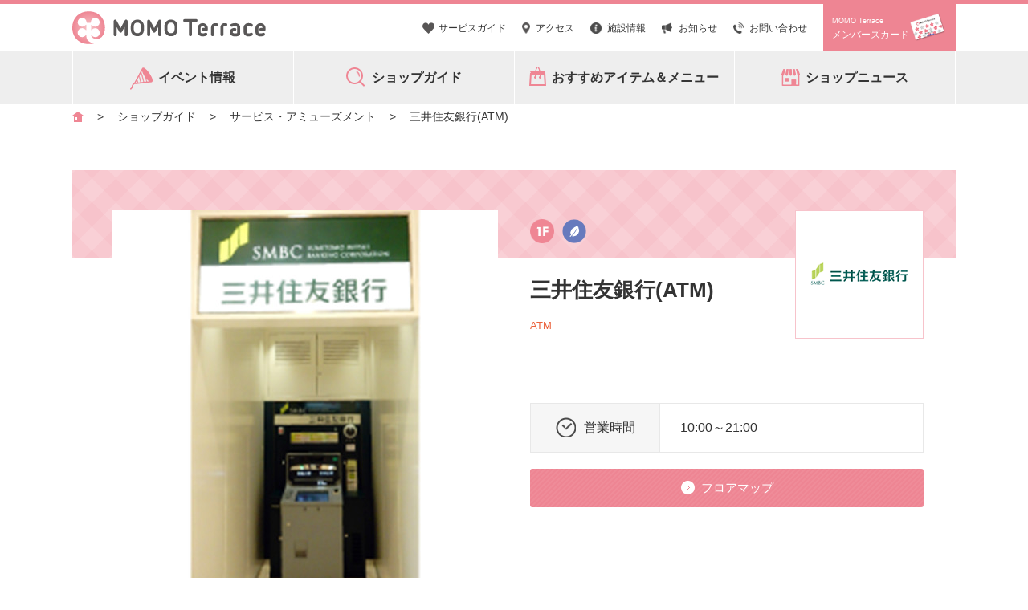

--- FILE ---
content_type: text/html; charset=UTF-8
request_url: https://www.momo-t.jp/shop/post_477
body_size: 29623
content:
<!DOCTYPE html>
<html>
<head>
<!-- Google Tag Manager -->
<script>(function(w,d,s,l,i){w[l]=w[l]||[];w[l].push({'gtm.start':
new Date().getTime(),event:'gtm.js'});var f=d.getElementsByTagName(s)[0],
j=d.createElement(s),dl=l!='dataLayer'?'&l='+l:'';j.async=true;j.src=
'https://www.googletagmanager.com/gtm.js?id='+i+dl;f.parentNode.insertBefore(j,f);
})(window,document,'script','dataLayer','GTM-KQTJS8L');</script>
<!-- End Google Tag Manager -->
<meta charset="utf-8">
<meta http-equiv="X-UA-Compatible" content="IE=edge">
<title>三井住友銀行(ATM) | MOMOテラス -京都伏見桃山のショッピングモール-</title>
<meta name="description" content="伏見桃山のショッピングモール「MOMOテラス」のホームページへようこそ。" />

<!--ogp-->
<meta property="fb:app_id" content="1929201247365841">
<meta property="og:image" content="https://www.momo-t.jp/ogp.jpg">
<meta property="og:type" content="article">
<meta property="og:site_name" content="MOMOテラス">

<!--アイコン-->
<link rel="shortcut icon" href="https://www.momo-t.jp/favicon.ico">
<link rel="apple-touch-icon" href="https://www.momo-t.jp/apple-touch-icon.png">


<!--その他ブラウザ設定-->
<meta name="format-detection" content="telephone=no,address=no,email=no">
<meta name="viewport" content="width=device-width, initial-scale=1">

<!--css-->
<link rel="stylesheet" href="https://www.momo-t.jp/wp-content/themes/momo-terrace/css/slick.css">
<link rel="stylesheet" href="https://www.momo-t.jp/wp-content/themes/momo-terrace/css/slick-theme.css">
<!--js-->
<script src="https://www.momo-t.jp/wp-content/themes/momo-terrace/js/jquery-1.9.0.min.js" type="text/javascript"></script>
<script src="https://www.momo-t.jp/wp-content/themes/momo-terrace/js/common.js" type="text/javascript"></script>
<script src="https://www.momo-t.jp/wp-content/themes/momo-terrace/js/slick.js" type="text/javascript"></script>
<script src="https://www.momo-t.jp/wp-content/themes/momo-terrace/js/jquery.infinitescroll.edit.js" type="text/javascript"></script>
<script>
var themePath = 'https://www.momo-t.jp/wp-content/themes/momo-terrace';
</script>
<!-- [if lt IE 9]>
<script src="https://www.momo-t.jp/wp-content/themes/momo-terrace/js/html5shiv.js" type="text/javascript"></script>
<script src="https://www.momo-t.jp/wp-content/themes/momo-terrace/js/selectivizr.js" type="text/javascript"></script>
<![endif]-->
<meta name='robots' content='max-image-preview:large' />
<link rel="alternate" title="oEmbed (JSON)" type="application/json+oembed" href="https://www.momo-t.jp/wp-json/oembed/1.0/embed?url=https%3A%2F%2Fwww.momo-t.jp%2Fshop%2Fpost_477" />
<link rel="alternate" title="oEmbed (XML)" type="text/xml+oembed" href="https://www.momo-t.jp/wp-json/oembed/1.0/embed?url=https%3A%2F%2Fwww.momo-t.jp%2Fshop%2Fpost_477&#038;format=xml" />
<style id='wp-img-auto-sizes-contain-inline-css' type='text/css'>
img:is([sizes=auto i],[sizes^="auto," i]){contain-intrinsic-size:3000px 1500px}
/*# sourceURL=wp-img-auto-sizes-contain-inline-css */
</style>
<style id='wp-emoji-styles-inline-css' type='text/css'>

	img.wp-smiley, img.emoji {
		display: inline !important;
		border: none !important;
		box-shadow: none !important;
		height: 1em !important;
		width: 1em !important;
		margin: 0 0.07em !important;
		vertical-align: -0.1em !important;
		background: none !important;
		padding: 0 !important;
	}
/*# sourceURL=wp-emoji-styles-inline-css */
</style>
<style id='wp-block-library-inline-css' type='text/css'>
:root{--wp-block-synced-color:#7a00df;--wp-block-synced-color--rgb:122,0,223;--wp-bound-block-color:var(--wp-block-synced-color);--wp-editor-canvas-background:#ddd;--wp-admin-theme-color:#007cba;--wp-admin-theme-color--rgb:0,124,186;--wp-admin-theme-color-darker-10:#006ba1;--wp-admin-theme-color-darker-10--rgb:0,107,160.5;--wp-admin-theme-color-darker-20:#005a87;--wp-admin-theme-color-darker-20--rgb:0,90,135;--wp-admin-border-width-focus:2px}@media (min-resolution:192dpi){:root{--wp-admin-border-width-focus:1.5px}}.wp-element-button{cursor:pointer}:root .has-very-light-gray-background-color{background-color:#eee}:root .has-very-dark-gray-background-color{background-color:#313131}:root .has-very-light-gray-color{color:#eee}:root .has-very-dark-gray-color{color:#313131}:root .has-vivid-green-cyan-to-vivid-cyan-blue-gradient-background{background:linear-gradient(135deg,#00d084,#0693e3)}:root .has-purple-crush-gradient-background{background:linear-gradient(135deg,#34e2e4,#4721fb 50%,#ab1dfe)}:root .has-hazy-dawn-gradient-background{background:linear-gradient(135deg,#faaca8,#dad0ec)}:root .has-subdued-olive-gradient-background{background:linear-gradient(135deg,#fafae1,#67a671)}:root .has-atomic-cream-gradient-background{background:linear-gradient(135deg,#fdd79a,#004a59)}:root .has-nightshade-gradient-background{background:linear-gradient(135deg,#330968,#31cdcf)}:root .has-midnight-gradient-background{background:linear-gradient(135deg,#020381,#2874fc)}:root{--wp--preset--font-size--normal:16px;--wp--preset--font-size--huge:42px}.has-regular-font-size{font-size:1em}.has-larger-font-size{font-size:2.625em}.has-normal-font-size{font-size:var(--wp--preset--font-size--normal)}.has-huge-font-size{font-size:var(--wp--preset--font-size--huge)}.has-text-align-center{text-align:center}.has-text-align-left{text-align:left}.has-text-align-right{text-align:right}.has-fit-text{white-space:nowrap!important}#end-resizable-editor-section{display:none}.aligncenter{clear:both}.items-justified-left{justify-content:flex-start}.items-justified-center{justify-content:center}.items-justified-right{justify-content:flex-end}.items-justified-space-between{justify-content:space-between}.screen-reader-text{border:0;clip-path:inset(50%);height:1px;margin:-1px;overflow:hidden;padding:0;position:absolute;width:1px;word-wrap:normal!important}.screen-reader-text:focus{background-color:#ddd;clip-path:none;color:#444;display:block;font-size:1em;height:auto;left:5px;line-height:normal;padding:15px 23px 14px;text-decoration:none;top:5px;width:auto;z-index:100000}html :where(.has-border-color){border-style:solid}html :where([style*=border-top-color]){border-top-style:solid}html :where([style*=border-right-color]){border-right-style:solid}html :where([style*=border-bottom-color]){border-bottom-style:solid}html :where([style*=border-left-color]){border-left-style:solid}html :where([style*=border-width]){border-style:solid}html :where([style*=border-top-width]){border-top-style:solid}html :where([style*=border-right-width]){border-right-style:solid}html :where([style*=border-bottom-width]){border-bottom-style:solid}html :where([style*=border-left-width]){border-left-style:solid}html :where(img[class*=wp-image-]){height:auto;max-width:100%}:where(figure){margin:0 0 1em}html :where(.is-position-sticky){--wp-admin--admin-bar--position-offset:var(--wp-admin--admin-bar--height,0px)}@media screen and (max-width:600px){html :where(.is-position-sticky){--wp-admin--admin-bar--position-offset:0px}}

/*# sourceURL=wp-block-library-inline-css */
</style><style id='global-styles-inline-css' type='text/css'>
:root{--wp--preset--aspect-ratio--square: 1;--wp--preset--aspect-ratio--4-3: 4/3;--wp--preset--aspect-ratio--3-4: 3/4;--wp--preset--aspect-ratio--3-2: 3/2;--wp--preset--aspect-ratio--2-3: 2/3;--wp--preset--aspect-ratio--16-9: 16/9;--wp--preset--aspect-ratio--9-16: 9/16;--wp--preset--color--black: #000000;--wp--preset--color--cyan-bluish-gray: #abb8c3;--wp--preset--color--white: #ffffff;--wp--preset--color--pale-pink: #f78da7;--wp--preset--color--vivid-red: #cf2e2e;--wp--preset--color--luminous-vivid-orange: #ff6900;--wp--preset--color--luminous-vivid-amber: #fcb900;--wp--preset--color--light-green-cyan: #7bdcb5;--wp--preset--color--vivid-green-cyan: #00d084;--wp--preset--color--pale-cyan-blue: #8ed1fc;--wp--preset--color--vivid-cyan-blue: #0693e3;--wp--preset--color--vivid-purple: #9b51e0;--wp--preset--gradient--vivid-cyan-blue-to-vivid-purple: linear-gradient(135deg,rgb(6,147,227) 0%,rgb(155,81,224) 100%);--wp--preset--gradient--light-green-cyan-to-vivid-green-cyan: linear-gradient(135deg,rgb(122,220,180) 0%,rgb(0,208,130) 100%);--wp--preset--gradient--luminous-vivid-amber-to-luminous-vivid-orange: linear-gradient(135deg,rgb(252,185,0) 0%,rgb(255,105,0) 100%);--wp--preset--gradient--luminous-vivid-orange-to-vivid-red: linear-gradient(135deg,rgb(255,105,0) 0%,rgb(207,46,46) 100%);--wp--preset--gradient--very-light-gray-to-cyan-bluish-gray: linear-gradient(135deg,rgb(238,238,238) 0%,rgb(169,184,195) 100%);--wp--preset--gradient--cool-to-warm-spectrum: linear-gradient(135deg,rgb(74,234,220) 0%,rgb(151,120,209) 20%,rgb(207,42,186) 40%,rgb(238,44,130) 60%,rgb(251,105,98) 80%,rgb(254,248,76) 100%);--wp--preset--gradient--blush-light-purple: linear-gradient(135deg,rgb(255,206,236) 0%,rgb(152,150,240) 100%);--wp--preset--gradient--blush-bordeaux: linear-gradient(135deg,rgb(254,205,165) 0%,rgb(254,45,45) 50%,rgb(107,0,62) 100%);--wp--preset--gradient--luminous-dusk: linear-gradient(135deg,rgb(255,203,112) 0%,rgb(199,81,192) 50%,rgb(65,88,208) 100%);--wp--preset--gradient--pale-ocean: linear-gradient(135deg,rgb(255,245,203) 0%,rgb(182,227,212) 50%,rgb(51,167,181) 100%);--wp--preset--gradient--electric-grass: linear-gradient(135deg,rgb(202,248,128) 0%,rgb(113,206,126) 100%);--wp--preset--gradient--midnight: linear-gradient(135deg,rgb(2,3,129) 0%,rgb(40,116,252) 100%);--wp--preset--font-size--small: 13px;--wp--preset--font-size--medium: 20px;--wp--preset--font-size--large: 36px;--wp--preset--font-size--x-large: 42px;--wp--preset--spacing--20: 0.44rem;--wp--preset--spacing--30: 0.67rem;--wp--preset--spacing--40: 1rem;--wp--preset--spacing--50: 1.5rem;--wp--preset--spacing--60: 2.25rem;--wp--preset--spacing--70: 3.38rem;--wp--preset--spacing--80: 5.06rem;--wp--preset--shadow--natural: 6px 6px 9px rgba(0, 0, 0, 0.2);--wp--preset--shadow--deep: 12px 12px 50px rgba(0, 0, 0, 0.4);--wp--preset--shadow--sharp: 6px 6px 0px rgba(0, 0, 0, 0.2);--wp--preset--shadow--outlined: 6px 6px 0px -3px rgb(255, 255, 255), 6px 6px rgb(0, 0, 0);--wp--preset--shadow--crisp: 6px 6px 0px rgb(0, 0, 0);}:where(.is-layout-flex){gap: 0.5em;}:where(.is-layout-grid){gap: 0.5em;}body .is-layout-flex{display: flex;}.is-layout-flex{flex-wrap: wrap;align-items: center;}.is-layout-flex > :is(*, div){margin: 0;}body .is-layout-grid{display: grid;}.is-layout-grid > :is(*, div){margin: 0;}:where(.wp-block-columns.is-layout-flex){gap: 2em;}:where(.wp-block-columns.is-layout-grid){gap: 2em;}:where(.wp-block-post-template.is-layout-flex){gap: 1.25em;}:where(.wp-block-post-template.is-layout-grid){gap: 1.25em;}.has-black-color{color: var(--wp--preset--color--black) !important;}.has-cyan-bluish-gray-color{color: var(--wp--preset--color--cyan-bluish-gray) !important;}.has-white-color{color: var(--wp--preset--color--white) !important;}.has-pale-pink-color{color: var(--wp--preset--color--pale-pink) !important;}.has-vivid-red-color{color: var(--wp--preset--color--vivid-red) !important;}.has-luminous-vivid-orange-color{color: var(--wp--preset--color--luminous-vivid-orange) !important;}.has-luminous-vivid-amber-color{color: var(--wp--preset--color--luminous-vivid-amber) !important;}.has-light-green-cyan-color{color: var(--wp--preset--color--light-green-cyan) !important;}.has-vivid-green-cyan-color{color: var(--wp--preset--color--vivid-green-cyan) !important;}.has-pale-cyan-blue-color{color: var(--wp--preset--color--pale-cyan-blue) !important;}.has-vivid-cyan-blue-color{color: var(--wp--preset--color--vivid-cyan-blue) !important;}.has-vivid-purple-color{color: var(--wp--preset--color--vivid-purple) !important;}.has-black-background-color{background-color: var(--wp--preset--color--black) !important;}.has-cyan-bluish-gray-background-color{background-color: var(--wp--preset--color--cyan-bluish-gray) !important;}.has-white-background-color{background-color: var(--wp--preset--color--white) !important;}.has-pale-pink-background-color{background-color: var(--wp--preset--color--pale-pink) !important;}.has-vivid-red-background-color{background-color: var(--wp--preset--color--vivid-red) !important;}.has-luminous-vivid-orange-background-color{background-color: var(--wp--preset--color--luminous-vivid-orange) !important;}.has-luminous-vivid-amber-background-color{background-color: var(--wp--preset--color--luminous-vivid-amber) !important;}.has-light-green-cyan-background-color{background-color: var(--wp--preset--color--light-green-cyan) !important;}.has-vivid-green-cyan-background-color{background-color: var(--wp--preset--color--vivid-green-cyan) !important;}.has-pale-cyan-blue-background-color{background-color: var(--wp--preset--color--pale-cyan-blue) !important;}.has-vivid-cyan-blue-background-color{background-color: var(--wp--preset--color--vivid-cyan-blue) !important;}.has-vivid-purple-background-color{background-color: var(--wp--preset--color--vivid-purple) !important;}.has-black-border-color{border-color: var(--wp--preset--color--black) !important;}.has-cyan-bluish-gray-border-color{border-color: var(--wp--preset--color--cyan-bluish-gray) !important;}.has-white-border-color{border-color: var(--wp--preset--color--white) !important;}.has-pale-pink-border-color{border-color: var(--wp--preset--color--pale-pink) !important;}.has-vivid-red-border-color{border-color: var(--wp--preset--color--vivid-red) !important;}.has-luminous-vivid-orange-border-color{border-color: var(--wp--preset--color--luminous-vivid-orange) !important;}.has-luminous-vivid-amber-border-color{border-color: var(--wp--preset--color--luminous-vivid-amber) !important;}.has-light-green-cyan-border-color{border-color: var(--wp--preset--color--light-green-cyan) !important;}.has-vivid-green-cyan-border-color{border-color: var(--wp--preset--color--vivid-green-cyan) !important;}.has-pale-cyan-blue-border-color{border-color: var(--wp--preset--color--pale-cyan-blue) !important;}.has-vivid-cyan-blue-border-color{border-color: var(--wp--preset--color--vivid-cyan-blue) !important;}.has-vivid-purple-border-color{border-color: var(--wp--preset--color--vivid-purple) !important;}.has-vivid-cyan-blue-to-vivid-purple-gradient-background{background: var(--wp--preset--gradient--vivid-cyan-blue-to-vivid-purple) !important;}.has-light-green-cyan-to-vivid-green-cyan-gradient-background{background: var(--wp--preset--gradient--light-green-cyan-to-vivid-green-cyan) !important;}.has-luminous-vivid-amber-to-luminous-vivid-orange-gradient-background{background: var(--wp--preset--gradient--luminous-vivid-amber-to-luminous-vivid-orange) !important;}.has-luminous-vivid-orange-to-vivid-red-gradient-background{background: var(--wp--preset--gradient--luminous-vivid-orange-to-vivid-red) !important;}.has-very-light-gray-to-cyan-bluish-gray-gradient-background{background: var(--wp--preset--gradient--very-light-gray-to-cyan-bluish-gray) !important;}.has-cool-to-warm-spectrum-gradient-background{background: var(--wp--preset--gradient--cool-to-warm-spectrum) !important;}.has-blush-light-purple-gradient-background{background: var(--wp--preset--gradient--blush-light-purple) !important;}.has-blush-bordeaux-gradient-background{background: var(--wp--preset--gradient--blush-bordeaux) !important;}.has-luminous-dusk-gradient-background{background: var(--wp--preset--gradient--luminous-dusk) !important;}.has-pale-ocean-gradient-background{background: var(--wp--preset--gradient--pale-ocean) !important;}.has-electric-grass-gradient-background{background: var(--wp--preset--gradient--electric-grass) !important;}.has-midnight-gradient-background{background: var(--wp--preset--gradient--midnight) !important;}.has-small-font-size{font-size: var(--wp--preset--font-size--small) !important;}.has-medium-font-size{font-size: var(--wp--preset--font-size--medium) !important;}.has-large-font-size{font-size: var(--wp--preset--font-size--large) !important;}.has-x-large-font-size{font-size: var(--wp--preset--font-size--x-large) !important;}
/*# sourceURL=global-styles-inline-css */
</style>

<style id='classic-theme-styles-inline-css' type='text/css'>
/*! This file is auto-generated */
.wp-block-button__link{color:#fff;background-color:#32373c;border-radius:9999px;box-shadow:none;text-decoration:none;padding:calc(.667em + 2px) calc(1.333em + 2px);font-size:1.125em}.wp-block-file__button{background:#32373c;color:#fff;text-decoration:none}
/*# sourceURL=/wp-includes/css/classic-themes.min.css */
</style>
<link rel='stylesheet' id='dashicons-css' href='https://www.momo-t.jp/wp-includes/css/dashicons.min.css?ver=6.9' type='text/css' media='all' />
<link rel='stylesheet' id='themename-style-css' href='https://www.momo-t.jp/wp-content/themes/momo-terrace/style.css?ver=1.01' type='text/css' media='all' />
<link rel="https://api.w.org/" href="https://www.momo-t.jp/wp-json/" /><link rel="EditURI" type="application/rsd+xml" title="RSD" href="https://www.momo-t.jp/xmlrpc.php?rsd" />
<meta name="generator" content="WordPress 6.9" />
<link rel="canonical" href="https://www.momo-t.jp/shop/post_477" />
<link rel='shortlink' href='https://www.momo-t.jp/?p=477' />
</head>
<body class="wp-singular shop-template-default single single-shop postid-477 wp-theme-momo-terrace">
<!-- Google Tag Manager (noscript) -->
<noscript><iframe src="https://www.googletagmanager.com/ns.html?id=GTM-KQTJS8L"
height="0" width="0" style="display:none;visibility:hidden"></iframe></noscript>
<!-- End Google Tag Manager (noscript) -->
<div id="fb-root"></div>
<script>(function(d, s, id) {
  var js, fjs = d.getElementsByTagName(s)[0];
  if (d.getElementById(id)) return;
  js = d.createElement(s); js.id = id;
  js.src = "//connect.facebook.net/ja_JP/sdk.js#xfbml=1&version=v2.10&appId=1929201247365841";
  fjs.parentNode.insertBefore(js, fjs);
}(document, 'script', 'facebook-jssdk'));</script>
<header>
  <div class="headerUpper">
    <div class="cW headerInner">
      <h1><a href="/"><img src="https://www.momo-t.jp/wp-content/themes/momo-terrace/img/common/logo.svg" alt="MOMOテラス"></a></h1>
      <nav class="pc_only">
        <ul>
          <li class="service"><a href="/service">サービスガイド</a></li>
          <li class="access"><a href="/access">アクセス</a></li>
          <li class="access_info"><a href="/access/#info">施設情報</a></li>
          <li class="news"><a href="/#topinfo">お知らせ</a></li>
          <li class="contact"><a href="/contact">お問い合わせ</a></li>
          <li class="member"><a href="/memberscard"><span>MOMO Terrace</span><br>メンバーズカード</a></li>
        </ul>
      </nav>
      <p class="sp_only menuBtn" id="menuBtn"><span></span></p>
    </div>
  </div>
    <nav class="mainNav pc_only" id="mainNav">
    <ul class="cW">
      <li class="event"><a href="/event"><span>イベント情報</span></a></li>
      <li class="shop"><a href="/shop"><span>ショップガイド</span></a></li>
      <li class="item"><a href="/item"><span>おすすめアイテム＆メニュー</span></a></li>
      <li class="news"><a href="/news"><span>ショップニュース</span></a></li>
    </ul>
  </nav>
  <nav class="spNav sp_only" id="spNav">
    <ul class="nav01">
      <li><a href="/event">イベント情報</a></li>
      <li><a href="/shop">ショップガイド</a></li>
      <li><a href="/item">おすすめアイテム＆メニュー</a></li>
      <li><a href="/news">ショップニュース</a></li>
    </ul>
    <ul class="nav02">
      <li class="spNavService"><a href="/service"><span>サービス案内</span></a></li>
      <li class="spNavAccess"><a href="/access"><span>アクセス・施設情報</span></a></li>
      <li class="spNavContact"><a href="/contact"><span>お問い合わせ</span></a></li>
    </ul>
    <div class="nav03 spNavMembers"><a href="/memberscard"><span>MOMO Terrace メンバーズカード</span></a></div>
  </nav>
</header>
<main>




    <div class="pNav pc_only">
    <ol class="cW">
      <li><a href="/"><img src="https://www.momo-t.jp/wp-content/themes/momo-terrace/img/common/ico_pnav_home.png" alt=""></a></li>
      <li><a href="/shop">ショップガイド</a></li>
      <li><a href="https://www.momo-t.jp/shop_cate/cate-amusement">サービス・アミューズメント</a></li>
      <li>三井住友銀行(ATM)</li>
    </ol>
  </div>




<div class="pageContent">
  <div class="pageMain">
    <div class="detailHeader cW">
      <div class="imgBox">
                  <div class="shopSlider">
                      <div class="slide">
              <img src="https://www.momo-t.jp/wp-content/uploads/2017/07/img-shop114.jpg" alt="">
            </div>
                  </div>
              </div>
      <div class="ttlBox">
        <figure><img src="https://www.momo-t.jp/wp-content/uploads/2017/07/logo-shop114.png"></figure>
        <div>
          <p class="icon">
            <span><img src="https://www.momo-t.jp/wp-content/themes/momo-terrace/img/common/ico_detail_floor-1.png" alt="本館1F"></span>
            <span><img src="https://www.momo-t.jp/wp-content/themes/momo-terrace/img/common/ico_cate-amusement.png" alt="サービス・アミューズメント"></span>
          </p>
          <h2 class="shop">三井住友銀行(ATM)</h2>
          <span class="cate">ATM</span>
        </div>
      </div>
      <div class="infoBox">
        <p class="copy"></p>
                <dl class="open">
          <dt><span>営業時間</span></dt>
          <dd>10:00～21:00</dd>
        </dl>
                        <div class="link">
          <ul>
                        <li class="floor"><a href="https://www.momo-t.jp/shop_floor/floor-1"><span>フロアマップ</span></a></li>
          </ul>
        </div>
        <div class="otherLink">
                                                </div>
      </div>
    </div>
        
          </div>
</div>
<div class="banner">
  <div class="innerBox cW">
    <h2>MOMOテラスからのおすすめ情報</h2>
    <ul>
            <li>
        <a href="/event">
          <img src="https://www.momo-t.jp/wp-content/uploads/2017/07/bnr_01.png" alt="">
        </a>
      </li>
          <li>
        <a href="/item">
          <img src="https://www.momo-t.jp/wp-content/uploads/2017/07/bnr_02.png" alt="">
        </a>
      </li>
          <li>
        <a href="/catalog">
          <img src="https://www.momo-t.jp/wp-content/uploads/2017/07/bnr_03.png" alt="">
        </a>
      </li>
          <li>
        <a href="/recruit/">
          <img src="https://www.momo-t.jp/wp-content/uploads/2017/07/bnr_04.png" alt="">
        </a>
      </li>
        </ul>
  </div>
</div>
</main>
<footer>
  <div class="pageTop">
    <img src="https://www.momo-t.jp/wp-content/themes/momo-terrace/img/common/pagetop.png" alt="">
  </div>
  <div class="inner cW">
    <div class="info">
      <p class="logo"><img src="https://www.momo-t.jp/wp-content/themes/momo-terrace/img/common/logo.svg" alt=""></p>
      <div class="box">
        <div class="open">
          <p class="ttl">営業時間</p>
          <div class="time">
            <p><span>ショップ</span><span>10：00～20：00</span></p>
            <p><span>レストラン</span><span>11：00～22：00</span></p>
            <p style="font-size:90%;line-height:1.3;padding-left:1em;text-indent:-1em;">※ラストオーダー　21：00<br>閉店時間は店舗により異なりますので、各店へご確認ください。</p>
            <p><span>フレンドマート</span><span>10：00～21：00</span></p>
            <p><span>マツモトキヨシ</span><span>10：00～21：00</span></p>
            <p><span>GiGO</span><span>10：00～22：00</span></p>
          </div>
          <p class="attention">※諸般の事情により、記載の営業時間・駐車場利用時間・営業内容につきましては急遽変更させていただく可能性がございます。</p>
          <p class="add">
            〒612-8002<br>
            京都市伏見区桃山町山ノ下32
          </p>
          <p class="tel sp_tel">075-611-6300</p>
        </div>
        <div class="footerNav">
          <p class="ttl">インフォメーション</p>
          <nav>
            <ul class="nav01">
              <li><a href="/service">サービスガイド</a></li>
              <li><a href="/access">アクセス・施設情報</a></li>
              <li><a href="/catalog">ネットチラシ</a></li>
              <li><a href="/item">おすすめアイテム＆メニュー</a></li>
              <li><a href="/recruit">スタッフ募集</a></li>
            </ul>
            <ul class="nav02">
              <li><a href="/contact">お問い合わせ</a></li>
              <li><a href="/privacy">個人情報の取り扱い</a></li>
              <li><a href="/sitemap">サイトマップ</a></li>
            </ul>
          </nav>
        </div>
        <div class="footerLink">
          <a href="/event-space"><img src="https://www.momo-t.jp/wp-content/themes/momo-terrace/img/common/eventspace.jpg" alt="イベントスペースのご利用について"></a>
          <!-- <a href="/tenant_news/" target="_blank"><img src="https://www.momo-t.jp/wp-content/themes/momo-terrace/img/common/bnr_footer_03.jpg" alt="テナント向けニュース"></a> -->
          <a href="/recruit/"><img src="https://www.momo-t.jp/wp-content/themes/momo-terrace/img/common/bnr_footer_01-1.jpg" alt=""></a>
        </div>
      </div>
    </div>
  </div>
  <p class="copy">2017 Copyright © by MOMO Terrace. All rights reserved.</p>
<script type="speculationrules">
{"prefetch":[{"source":"document","where":{"and":[{"href_matches":"/*"},{"not":{"href_matches":["/wp-*.php","/wp-admin/*","/wp-content/uploads/*","/wp-content/*","/wp-content/plugins/*","/wp-content/themes/momo-terrace/*","/*\\?(.+)"]}},{"not":{"selector_matches":"a[rel~=\"nofollow\"]"}},{"not":{"selector_matches":".no-prefetch, .no-prefetch a"}}]},"eagerness":"conservative"}]}
</script>
<script id="wp-emoji-settings" type="application/json">
{"baseUrl":"https://s.w.org/images/core/emoji/17.0.2/72x72/","ext":".png","svgUrl":"https://s.w.org/images/core/emoji/17.0.2/svg/","svgExt":".svg","source":{"concatemoji":"https://www.momo-t.jp/wp-includes/js/wp-emoji-release.min.js?ver=6.9"}}
</script>
<script type="module">
/* <![CDATA[ */
/*! This file is auto-generated */
const a=JSON.parse(document.getElementById("wp-emoji-settings").textContent),o=(window._wpemojiSettings=a,"wpEmojiSettingsSupports"),s=["flag","emoji"];function i(e){try{var t={supportTests:e,timestamp:(new Date).valueOf()};sessionStorage.setItem(o,JSON.stringify(t))}catch(e){}}function c(e,t,n){e.clearRect(0,0,e.canvas.width,e.canvas.height),e.fillText(t,0,0);t=new Uint32Array(e.getImageData(0,0,e.canvas.width,e.canvas.height).data);e.clearRect(0,0,e.canvas.width,e.canvas.height),e.fillText(n,0,0);const a=new Uint32Array(e.getImageData(0,0,e.canvas.width,e.canvas.height).data);return t.every((e,t)=>e===a[t])}function p(e,t){e.clearRect(0,0,e.canvas.width,e.canvas.height),e.fillText(t,0,0);var n=e.getImageData(16,16,1,1);for(let e=0;e<n.data.length;e++)if(0!==n.data[e])return!1;return!0}function u(e,t,n,a){switch(t){case"flag":return n(e,"\ud83c\udff3\ufe0f\u200d\u26a7\ufe0f","\ud83c\udff3\ufe0f\u200b\u26a7\ufe0f")?!1:!n(e,"\ud83c\udde8\ud83c\uddf6","\ud83c\udde8\u200b\ud83c\uddf6")&&!n(e,"\ud83c\udff4\udb40\udc67\udb40\udc62\udb40\udc65\udb40\udc6e\udb40\udc67\udb40\udc7f","\ud83c\udff4\u200b\udb40\udc67\u200b\udb40\udc62\u200b\udb40\udc65\u200b\udb40\udc6e\u200b\udb40\udc67\u200b\udb40\udc7f");case"emoji":return!a(e,"\ud83e\u1fac8")}return!1}function f(e,t,n,a){let r;const o=(r="undefined"!=typeof WorkerGlobalScope&&self instanceof WorkerGlobalScope?new OffscreenCanvas(300,150):document.createElement("canvas")).getContext("2d",{willReadFrequently:!0}),s=(o.textBaseline="top",o.font="600 32px Arial",{});return e.forEach(e=>{s[e]=t(o,e,n,a)}),s}function r(e){var t=document.createElement("script");t.src=e,t.defer=!0,document.head.appendChild(t)}a.supports={everything:!0,everythingExceptFlag:!0},new Promise(t=>{let n=function(){try{var e=JSON.parse(sessionStorage.getItem(o));if("object"==typeof e&&"number"==typeof e.timestamp&&(new Date).valueOf()<e.timestamp+604800&&"object"==typeof e.supportTests)return e.supportTests}catch(e){}return null}();if(!n){if("undefined"!=typeof Worker&&"undefined"!=typeof OffscreenCanvas&&"undefined"!=typeof URL&&URL.createObjectURL&&"undefined"!=typeof Blob)try{var e="postMessage("+f.toString()+"("+[JSON.stringify(s),u.toString(),c.toString(),p.toString()].join(",")+"));",a=new Blob([e],{type:"text/javascript"});const r=new Worker(URL.createObjectURL(a),{name:"wpTestEmojiSupports"});return void(r.onmessage=e=>{i(n=e.data),r.terminate(),t(n)})}catch(e){}i(n=f(s,u,c,p))}t(n)}).then(e=>{for(const n in e)a.supports[n]=e[n],a.supports.everything=a.supports.everything&&a.supports[n],"flag"!==n&&(a.supports.everythingExceptFlag=a.supports.everythingExceptFlag&&a.supports[n]);var t;a.supports.everythingExceptFlag=a.supports.everythingExceptFlag&&!a.supports.flag,a.supports.everything||((t=a.source||{}).concatemoji?r(t.concatemoji):t.wpemoji&&t.twemoji&&(r(t.twemoji),r(t.wpemoji)))});
//# sourceURL=https://www.momo-t.jp/wp-includes/js/wp-emoji-loader.min.js
/* ]]> */
</script>
</footer>
<script type="text/javascript" src="https://www.momo-t.jp/wp-content/themes/momo-terrace/js/getElementsByClassName.js"></script>
<script type="text/javascript" src="https://www.momo-t.jp/wp-content/themes/momo-terrace/js/favorite.js"></script>
<script>
$('.shopSlider').slick({
  autoplay: true,
  slidesToShow: 1,
  arrows: false,
  dots: true,
});
</script>
</body>
</html>


--- FILE ---
content_type: text/css
request_url: https://www.momo-t.jp/wp-content/themes/momo-terrace/style.css?ver=1.01
body_size: 295795
content:
@charset "UTF-8";
/*
Theme Name: MomoTerrace
Author: CrossWish
*/
html, body, div, span, object, iframe, h1, h2, h3, h4, h5, h6, p, blockquote, pre, abbr, address, cite, code, del, dfn, em, ins, kbd, q, samp, small, strong, sub, sup, var, b, i, dl, dt, dd, ol, ul, li, fieldset, form, label, legend, table, caption, tbody, tfoot, thead, tr, th, td, article, aside, canvas, details, figcaption, figure, footer, header, hgroup, menu, nav, section, summary, time, mark, audio, video {
  margin: 0;
  padding: 0;
  border: 0;
  outline: 0;
  vertical-align: baseline;
  background: transparent;
  -webkit-box-sizing: border-box;
          box-sizing: border-box;
  word-wrap: break-word !important;
}

body {
  line-height: 1;
}

article, aside, details, figcaption, figure, footer, header, hgroup, menu, nav, section {
  display: block;
}

nav ul {
  list-style: none;
}

blockquote, q {
  quotes: none;
}

blockquote:before, blockquote:after {
  content: '';
  content: none;
}

q:before, q:after {
  content: '';
  content: none;
}

a {
  margin: 0;
  padding: 0;
  vertical-align: baseline;
  background: transparent;
  outline: none;
}

/* change colours to suit your needs */
ins {
  background-color: #ff9;
  color: #000;
  text-decoration: none;
}

/* change colours to suit your needs */
mark {
  background-color: #ff9;
  color: #000;
  font-style: italic;
  font-weight: bold;
}

del {
  text-decoration: line-through;
}

abbr[title], dfn[title] {
  border-bottom: 1px dotted;
  cursor: help;
}

table {
  border-collapse: collapse;
  border-spacing: 0;
}

hr {
  display: block;
  height: 1px;
  border: 0;
  border-top: 1px solid #cccccc;
  margin: 1em 0;
  padding: 0;
}

input, select {
  vertical-align: middle;
}

ul, ol {
  list-style: none;
}

img {
  margin: 0;
  padding: 0;
  border: 0;
  outline: 0;
  max-width: 100%;
  vertical-align: bottom;
}

main {
  display: block;
}

/*===================================

 * ◆共通CSSマップ
L【 初期設定 】
L【 ヘッダー 】
L【 メイン 】
  L【 パンくず 】
  L【 バナー 】
  L【 SNS 】
L【 ショップナビ 】
L【 サイドナビ 】
L【 フッター 】

===================================*/
.cate-foods .f_color {
  color: #ffa626;
}
.cate-foods .bg_color {
  background: #ffa626;
}

.cate-fashion .f_color {
  color: #eb613b;
}
.cate-fashion .bg_color {
  background: #eb613b;
}

.cate-goods .f_color {
  color: #6dbb4f;
}
.cate-goods .bg_color {
  background: #6dbb4f;
}

.cate-amusement .f_color {
  color: #6879ba;
}
.cate-amusement .bg_color {
  background: #6879ba;
}

.cate-clinic .f_color {
  color: #23b8bc;
}
.cate-clinic .bg_color {
  background: #23b8bc;
}

.cate-restaurant .f_color {
  color: #ca5078;
}
.cate-restaurant .bg_color {
  background: #ca5078;
}

/*====================================
* 初期設定
=====================================*/
body {
  -webkit-text-size-adjust: 100%;
  background: #fff;
  font-family: "ヒラギノ角ゴ Pro", "Hiragino Kaku Gothic Pro", "メイリオ", Meiryo, Osaka, "ＭＳ Ｐゴシック", "MS PGothic", sans-serif;
  font-weight: 300;
  font-size: 14px;
  color: #333;
}
@media screen and (max-width: 736px) {
  body {
    font-size: 13px;
  }
}
body.fixed {
  position: fixed;
  width: 100%;
  height: 100%;
}

a {
  color: #333;
  text-decoration: none;
}

a:hover {
  color: #333;
}

.cW {
  width: 1100px;
  margin-left: auto;
  margin-right: auto;
}
@media screen and (max-width: 736px) {
  .cW {
    width: 100%;
  }
}

@media print, screen and (min-width: 737px) {
  .sp_only {
    display: none;
  }
}
@media screen and (max-width: 736px) {
  .pc_only {
    display: none;
  }
}
.pagelink {
  position: absolute;
  margin-top: -130px;
  margin-bottom: 80px;
}
@media screen and (max-width: 736px) {
  .pagelink {
    padding-top: 0;
    margin-top: 0;
  }
}

/*====================================
* ヘッダー
=====================================*/
header {
  z-index: 9999;
}
@media print, screen and (min-width: 737px) {
  header {
    position: fixed;
    width: 100%;
  }
}
header .headerUpper {
  background: #fff;
  border-top: 5px solid #ee8593;
  border-bottom: 1px solid #fff;
}
@media screen and (max-width: 736px) {
  header .headerUpper {
    position: relative;
    z-index: 1000;
  }
}
header .headerUpper .headerInner {
  display: -webkit-box;
  display: -ms-flexbox;
  display: flex;
  -webkit-box-align: center;
      -ms-flex-align: center;
          align-items: center;
}
@media screen and (max-width: 736px) {
  header .headerUpper .headerInner {
    padding: 15px 20px;
  }
}
@media print, screen and (min-width: 737px) {
  header .headerUpper .headerInner h1 a {
    -webkit-transition: 0.3s ease-out;
    transition: 0.3s ease-out;
  }
  header .headerUpper .headerInner h1 a:hover {
    opacity: 0.6;
  }
}
header .headerUpper .headerInner h1 a img {
  height: 41px;
  width: auto;
}
@media screen and (max-width: 736px) {
  header .headerUpper .headerInner h1 a img {
    height: 27px;
    width: auto;
  }
}
header .headerUpper .headerInner nav {
  margin-left: auto;
}
header .headerUpper .headerInner nav ul {
  display: -webkit-box;
  display: -ms-flexbox;
  display: flex;
  -webkit-box-align: center;
      -ms-flex-align: center;
          align-items: center;
}
header .headerUpper .headerInner nav ul li a {
  display: inline-block;
  padding-top: 1px;
  padding-bottom: 1px;
  -webkit-transition: 0.3s ease-out;
  transition: 0.3s ease-out;
}
@media print, screen and (min-width: 737px) {
  header .headerUpper .headerInner nav ul li a {
    font-size: 12px;
  }
  header .headerUpper .headerInner nav ul li a:hover {
    opacity: 0.6;
  }
}
header .headerUpper .headerInner nav ul li + li {
  margin-left: 20px;
}
header .headerUpper .headerInner nav ul li.service a {
  padding-left: 20px;
  background: url(./img/common/ico_service.png) no-repeat 0 50%;
  background-size: auto 100%;
}
header .headerUpper .headerInner nav ul li.access a {
  padding-left: 17px;
  background: url(./img/common/ico_access.png) no-repeat 0 50%;
  background-size: auto 100%;
}
header .headerUpper .headerInner nav ul li.access_info a {
  padding-left: 21px;
  background: url(./img/common/ico_info.png) no-repeat 0 50%;
  background-size: auto 100%;
}
header .headerUpper .headerInner nav ul li.news a {
  padding-left: 21px;
  background: url(./img/common/ico_news.png) no-repeat 0 50%;
  background-size: auto 95%;
}
header .headerUpper .headerInner nav ul li.contact a {
  padding-left: 20px;
  background: url(./img/common/ico_contact.png) no-repeat 0 50%;
  background-size: auto 95%;
}
header .headerUpper .headerInner nav ul li.member a {
  display: block;
  padding: 11px 58px 11px 11px;
  line-height: 1.5;
  color: #fff;
  background: #ee8593 url(./img/common/ico_member.png) no-repeat 108px 50%;
  background-size: 44px auto;
  position: relative;
}
@media print, screen and (min-width: 737px) {
  header .headerUpper .headerInner nav ul li.member a span {
    font-size: 9px;
  }
}
@media screen and (max-width: 736px) {
  header .headerUpper .headerInner .menuBtn {
    margin-left: auto;
    width: 28px;
    height: 22px;
    position: relative;
  }
  header .headerUpper .headerInner .menuBtn span {
    display: block;
    width: 100%;
    height: 2px;
    background: #ee8593;
    border-radius: 2px;
    position: absolute;
    top: 50%;
    margin-top: -1px;
    left: 50%;
    margin-left: -14px;
    -webkit-transition: 0.3s ease-out;
    transition: 0.3s ease-out;
  }
  header .headerUpper .headerInner .menuBtn:before {
    content: "";
    display: block;
    width: 100%;
    height: 2px;
    background: #ee8593;
    border-radius: 2px;
    position: absolute;
    top: 0;
    left: 50%;
    margin-left: -14px;
    -webkit-transition: 0.6s ease-out;
    transition: 0.6s ease-out;
  }
  header .headerUpper .headerInner .menuBtn:after {
    content: "";
    display: block;
    width: 100%;
    height: 2px;
    background: #ee8593;
    border-radius: 2px;
    position: absolute;
    bottom: 0;
    left: 50%;
    margin-left: -14px;
    -webkit-transition: 0.6s ease-out;
    transition: 0.6s ease-out;
  }
}
header .headerUpper .headerInner .menuBtn.active span {
  opacity: 0;
}
header .headerUpper .headerInner .menuBtn.active:before {
  -webkit-transform: rotate(-45deg);
          transform: rotate(-45deg);
  top: 50%;
  margin-top: -1px;
}
header .headerUpper .headerInner .menuBtn.active:after {
  -webkit-transform: rotate(45deg);
          transform: rotate(45deg);
  top: 50%;
  margin-top: -1px;
  bottom: auto;
}
header .mainNav {
  background: #eeeeee;
}
header .mainNav ul {
  display: -webkit-box;
  display: -ms-flexbox;
  display: flex;
  border-right: 1px solid #fff;
}
header .mainNav ul li {
  width: 25%;
  font-size: 16px;
  color: #595757;
  font-weight: bold;
  text-align: center;
  border-left: 1px solid #fff;
}
header .mainNav ul li a {
  display: block;
  padding: 25px 0;
}
header .mainNav ul li a span {
  display: inline-block;
  position: relative;
}
header .mainNav ul li a span:before {
  content: "";
  display: block;
  position: absolute;
  left: 0;
}
@media print, screen and (min-width: 737px) {
  header .mainNav ul li a {
    -webkit-transition: 0.3s ease-out;
    transition: 0.3s ease-out;
  }
  header .mainNav ul li a:hover {
    color: #fff;
    background: #ee8593;
  }
}
header .mainNav ul li.event span {
  padding-left: 35px;
}
header .mainNav ul li.event span:before {
  width: 28px;
  height: 28px;
  background: url(./img/common/ico_event.png) no-repeat;
  top: -5px;
}
header .mainNav ul li.event:hover span:before {
  background: url(./img/common/ico_event_on.png) no-repeat;
}
header .mainNav ul li.shop span {
  padding-left: 32px;
}
header .mainNav ul li.shop span:before {
  width: 24px;
  height: 24px;
  background: url(./img/common/ico_shop.png) no-repeat;
  top: -5px;
}
header .mainNav ul li.shop:hover span:before {
  background: url(./img/common/ico_shop_on.png) no-repeat;
}
header .mainNav ul li.item span {
  padding-left: 28px;
}
header .mainNav ul li.item span:before {
  width: 21px;
  height: 24px;
  background: url(./img/common/ico_item.png) no-repeat;
  top: -6px;
}
header .mainNav ul li.item:hover span:before {
  background: url(./img/common/ico_item_on.png) no-repeat;
}
header .mainNav ul li.news span {
  padding-left: 30px;
}
header .mainNav ul li.news span:before {
  width: 23px;
  height: 21px;
  background: url(./img/common/ico_shopnews.png) no-repeat;
  top: -3px;
}
header .mainNav ul li.news:hover span:before {
  background: url(./img/common/ico_shopnews_on.png) no-repeat;
}
header .spNav {
  height: 100vh;
  width: 100%;
  position: fixed;
  top: 0;
  left: 0;
  background: rgba(238, 133, 147, 0.95);
  z-index: 100;
  -webkit-transform: translateY(-100%);
          transform: translateY(-100%);
  -webkit-transition: 0.6s ease-out;
  transition: 0.6s ease-out;
}
header .spNav .nav01 li a {
  display: block;
  color: #fff;
  padding: 20px 0;
  text-align: center;
  border-bottom: 1px solid #fff;
}
header .spNav .nav02 {
  display: -webkit-box;
  display: -ms-flexbox;
  display: flex;
}
header .spNav .nav02 li {
  width: calc(100%/3);
  -webkit-box-flex: 1;
      -ms-flex-positive: 1;
          flex-grow: 1;
}
header .spNav .nav02 li a {
  display: block;
  color: #fff;
  font-size: 10px;
  padding: 20px 0;
  text-align: center;
  border-bottom: 1px solid #fff;
}
header .spNav .nav02 li + li {
  border-left: 1px solid #fff;
}
header .spNav .nav02 li.spNavService span {
  display: inline-block;
  padding-left: 15px;
  position: relative;
}
header .spNav .nav02 li.spNavService span:after {
  content: "";
  display: block;
  width: 10px;
  height: 9px;
  background: url(./img/common/ico_sp_service.png) no-repeat;
  background-size: contain;
  position: absolute;
  top: 50%;
  margin-top: -4px;
  left: 0;
}
header .spNav .nav02 li.spNavAccess span {
  display: inline-block;
  padding-left: 12px;
  position: relative;
}
header .spNav .nav02 li.spNavAccess span:after {
  content: "";
  display: block;
  width: 7px;
  height: 9px;
  background: url(./img/common/ico_sp_access.png) no-repeat;
  background-size: contain;
  position: absolute;
  top: 50%;
  margin-top: -4px;
  left: 0;
}
header .spNav .nav02 li.spNavContact span {
  display: inline-block;
  padding-left: 14px;
  position: relative;
}
header .spNav .nav02 li.spNavContact span:after {
  content: "";
  display: block;
  width: 9px;
  height: 7px;
  background: url(./img/common/ico_sp_contact.png) no-repeat;
  background-size: contain;
  position: absolute;
  top: 50%;
  margin-top: -3px;
  left: 0;
}
header .spNav .nav03 {
  margin: 20px 20px 0;
}
header .spNav .nav03 a {
  display: block;
  padding: 20px 0;
  text-align: center;
  background: #fff;
  color: #ee8593;
}
header .spNav .nav03 a span {
  display: inline-block;
  padding-right: 53px;
  position: relative;
}
header .spNav .nav03 a span:after {
  content: "";
  display: block;
  width: 43px;
  height: 34px;
  background: url(./img/common/ico_sp_members.png) no-repeat;
  background-size: contain;
  position: absolute;
  top: 50%;
  margin-top: -17px;
  right: 0;
}
header .spNav.active {
  top: 62px;
  -webkit-transform: translateY(0);
          transform: translateY(0);
}

/*====================================
* メイン
=====================================*/
main {
  padding-top: 128px;
}
@media screen and (max-width: 736px) {
  main {
    padding-top: 0;
  }
}

.page .pageContent {
  margin-bottom: 50px;
}

/* パンくず
-----------------------*/
.pNav ol {
  display: -webkit-box;
  display: -ms-flexbox;
  display: flex;
  -webkit-box-align: center;
      -ms-flex-align: center;
          align-items: center;
  padding: 10px 0;
}
.pNav ol li + li:before {
  content: ">";
  display: inline-block;
  width: 3em;
  text-align: center;
}

/* バナー
-----------------------*/
.banner {
  margin-top: 100px;
  border-top: 1px solid #ededed;
  padding-top: 60px;
  margin-bottom: 100px;
}
@media screen and (max-width: 736px) {
  .banner {
    margin-top: 40px;
    padding-top: 25px;
    margin-bottom: 40px;
  }
}
.banner h2 {
  font-size: 24px;
  text-align: center;
}
@media screen and (max-width: 736px) {
  .banner h2 {
    font-size: 17px;
  }
}
.banner ul {
  margin-top: 50px;
  display: -webkit-box;
  display: -ms-flexbox;
  display: flex;
}
@media print, screen and (min-width: 737px) {
  .banner ul {
    margin-left: -40px;
    -webkit-box-pack: center;
        -ms-flex-pack: center;
            justify-content: center;
  }
}
@media screen and (max-width: 736px) {
  .banner ul {
    margin-top: 20px;
    padding: 0 20px;
    -ms-flex-wrap: wrap;
        flex-wrap: wrap;
  }
}
@media print, screen and (min-width: 737px) {
  .banner ul li {
    margin-left: 40px;
  }
}
@media screen and (max-width: 736px) {
  .banner ul li {
    width: 50%;
  }
  .banner ul li:nth-child(odd) {
    padding-right: 10px;
  }
  .banner ul li:nth-child(even) {
    padding-left: 10px;
  }
  .banner ul li:nth-child(n+3) {
    margin-top: 20px;
  }
}
@media print, screen and (min-width: 737px) {
  .banner ul li a {
    -webkit-transition: 0.3s ease-out;
    transition: 0.3s ease-out;
    display: block;
  }
  .banner ul li a:hover {
    opacity: 0.6;
  }
}
@media screen and (max-width: 736px) {
  .banner ul li a img {
    width: 100%;
    height: auto;
  }
}

/* SNS
-----------------------*/
.snsBox {
  margin-top: 60px;
  padding-top: 40px;
  border-top: 1px solid #c0c0c0;
  display: -webkit-box;
  display: -ms-flexbox;
  display: flex;
  -webkit-box-align: start;
      -ms-flex-align: start;
          align-items: flex-start;
  -webkit-box-pack: center;
      -ms-flex-pack: center;
          justify-content: center;
}
@media screen and (max-width: 736px) {
  .snsBox {
    margin-top: 30px;
    padding-top: 20px;
  }
}
.snsBox .fbBox_share {
  margin-right: 20px;
}
@media screen and (max-width: 736px) {
  .snsBox .fbBox_share {
    margin-right: 10px;
  }
}
.snsBox .fbBox_iine {
  margin-right: 20px;
}
@media screen and (max-width: 736px) {
  .snsBox .fbBox_iine {
    margin-right: 10px;
  }
}

.pagenavi a {
  opacity: 0;
}

#infscr-loading {
  text-align: center;
  margin: 0 auto;
  position: relative;
}
#infscr-loading img {
  position: absolute;
  top: 20px;
  left: 50%;
  margin-left: -16px;
}

@media print, screen and (min-width: 737px) {
  .pageContent {
    margin-top: 60px;
  }
}
@media print, screen and (min-width: 737px) {
  .pageContent.col-2 {
    display: -webkit-box;
    display: -ms-flexbox;
    display: flex;
  }
}
@media print, screen and (min-width: 737px) {
  .pageContent.col-2 .pageMain {
    -webkit-box-flex: 1;
        -ms-flex-positive: 1;
            flex-grow: 1;
  }
}

.pageTitle {
  padding: 60px 0 20px;
  font-size: 34px;
  font-weight: normal;
  color: #595757;
}
@media screen and (max-width: 736px) {
  .pageTitle {
    padding: 25px 20px;
    font-size: 20px;
  }
}
.pageTitle span {
  display: block;
  padding-left: 55px;
  position: relative;
}
@media screen and (max-width: 736px) {
  .pageTitle span {
    padding-left: 27px;
  }
}

.errorEmpty {
  padding: 20px 0;
  font-size: 20px;
}
@media screen and (max-width: 736px) {
  .errorEmpty {
    padding-left: 16px;
  }
}

.user-editor-box {
  line-height: 1.6;
  font-family: "ヒラギノ角ゴ Pro W3", "Hiragino Kaku Gothic Pro", "メイリオ", Meiryo, Osaka, "ＭＳ Ｐゴシック", "MS PGothic", sans-serif;
}

/*====================================
* ショップナビ
=====================================*/
.shopNav {
  margin-top: 50px;
  margin-bottom: 65px;
}
@media print, screen and (min-width: 737px) {
  .shopNav {
    display: -webkit-box;
    display: -ms-flexbox;
    display: flex;
  }
}
@media screen and (max-width: 736px) {
  .shopNav {
    margin-top: 20px;
    margin-bottom: 40px;
  }
}
.shopNav > div {
  padding: 24px 19px;
  border: 1px solid #dfdfdf;
  border-radius: 5px;
  color: #595757;
  background: url(./img/common/bg_02.png) repeat center top;
}
@media screen and (max-width: 736px) {
  .shopNav > div {
    margin: 0 20px;
    padding: 0;
  }
}
.shopNav > div h3 {
  font-size: 20px;
}
@media screen and (max-width: 736px) {
  .shopNav > div h3 {
    font-size: 13px;
    position: relative;
    padding: 19px;
  }
  .shopNav > div h3:before {
    content: "";
    width: 14px;
    height: 2px;
    display: block;
    background: #595757;
    position: absolute;
    top: 50%;
    margin-top: -1px;
    right: 19px;
    -webkit-transition: 0.3s ease-out;
    transition: 0.3s ease-out;
    -webkit-transform: rotate(-90deg);
            transform: rotate(-90deg);
    opacity: 1;
  }
  .shopNav > div h3:after {
    content: "";
    width: 14px;
    height: 2px;
    display: block;
    background: #595757;
    position: absolute;
    top: 50%;
    margin-top: -1px;
    right: 19px;
    -webkit-transition: 0.3s ease-out;
    transition: 0.3s ease-out;
    opacity: 1;
  }
  .shopNav > div h3.active:before {
    -webkit-transform: rotate(0);
            transform: rotate(0);
    opacity: 1;
  }
  .shopNav > div h3.active:after {
    -webkit-transform: rotate(90deg);
            transform: rotate(90deg);
    opacity: 0;
  }
}
.shopNav > div h3 span {
  position: relative;
  padding-left: 30px;
}
@media screen and (max-width: 736px) {
  .shopNav > div .toggleContent {
    display: none;
  }
}
@media screen and (max-width: 736px) {
  .shopNav > div .toggleContent ul {
    padding: 0 19px 19px;
  }
}
@media print, screen and (min-width: 737px) {
  .shopNav .nav01 {
    margin-right: 20px;
    width: 697px;
    -ms-flex-negative: 0;
        flex-shrink: 0;
  }
}
.shopNav .nav01 h3 span {
  background: url(./img/common/ico_shoparchive_category.png) no-repeat 0 50%;
}
@media screen and (max-width: 736px) {
  .shopNav .nav01 h3 span {
    background: none;
  }
  .shopNav .nav01 h3 span:after {
    content: "";
    width: 17px;
    height: 13px;
    background: url(./img/common/ico_shoparchive_category.png) no-repeat;
    background-size: contain;
    position: absolute;
    top: 50%;
    left: 0;
    margin-top: -7px;
  }
}
@media print, screen and (min-width: 737px) {
  .shopNav .nav01 ul {
    display: -webkit-box;
    display: -ms-flexbox;
    display: flex;
    -ms-flex-wrap: wrap;
        flex-wrap: wrap;
  }
}
.shopNav .nav01 ul li {
  margin-top: 20px;
}
@media print, screen and (min-width: 737px) {
  .shopNav .nav01 ul li {
    width: calc(100% / 3);
  }
}
.shopNav .nav01 ul li a {
  display: -webkit-box;
  display: -ms-flexbox;
  display: flex;
  -webkit-box-align: center;
      -ms-flex-align: center;
          align-items: center;
  line-height: 1.25;
  -webkit-font-feature-settings: "palt";
          font-feature-settings: "palt";
  -webkit-transition: 0.3s ease-out;
  transition: 0.3s ease-out;
}
.shopNav .nav01 ul li a figure {
  margin-right: 10px;
  -ms-flex-negative: 0;
      flex-shrink: 0;
}
@media screen and (max-width: 736px) {
  .shopNav .nav01 ul li a figure {
    width: 30px;
    height: 30px;
    -ms-flex-negative: 0;
        flex-shrink: 0;
  }
}
@media print, screen and (min-width: 737px) {
  .shopNav .nav01 ul li.cate-foods a:hover {
    color: #ffa626;
  }
  .shopNav .nav01 ul li.cate-fashion a:hover {
    color: #eb613b;
  }
  .shopNav .nav01 ul li.cate-goods a:hover {
    color: #6dbb4f;
  }
  .shopNav .nav01 ul li.cate-amusement a:hover {
    color: #6879ba;
  }
  .shopNav .nav01 ul li.cate-clinic a:hover {
    color: #23b8bc;
  }
  .shopNav .nav01 ul li.cate-restaurant a:hover {
    color: #ca5078;
  }
}
@media print, screen and (min-width: 737px) {
  .shopNav .nav02 {
    -webkit-box-flex: 1;
        -ms-flex-positive: 1;
            flex-grow: 1;
  }
}
@media screen and (max-width: 736px) {
  .shopNav .nav02 {
    margin-top: 20px;
  }
}
.shopNav .nav02 h3 span {
  background: url(./img/top/ttl_ico_floor.png) no-repeat 0 50%;
}
@media screen and (max-width: 736px) {
  .shopNav .nav02 h3 span {
    background: none;
  }
  .shopNav .nav02 h3 span:after {
    content: "";
    width: 18px;
    height: 15px;
    background: url(./img/top/ttl_ico_floor.png) no-repeat;
    background-size: contain;
    position: absolute;
    top: 50%;
    left: 0;
    margin-top: -8px;
  }
}
.shopNav .nav02 ul {
  margin-top: 34px;
  display: -webkit-box;
  display: -ms-flexbox;
  display: flex;
  -ms-flex-wrap: wrap;
      flex-wrap: wrap;
}
@media screen and (max-width: 736px) {
  .shopNav .nav02 ul {
    margin-top: 20px;
  }
}
.shopNav .nav02 ul li {
  width: 50%;
}
.shopNav .nav02 ul li a {
  display: block;
  padding: 15px 0 15px 10px;
  background: url(./img/common/bg_01.png) repeat center center;
  font-size: 15px;
  color: #fff;
  border-radius: 3px;
}
@media screen and (max-width: 736px) {
  .shopNav .nav02 ul li a {
    padding: 15px 0 15px 10px;
    font-size: 12px;
  }
}
.shopNav .nav02 ul li a span {
  display: inline-block;
  padding-left: 25px;
  line-height: 17px;
  background: url(./img/common/arrow_02.png) no-repeat left center;
}
@media print, screen and (min-width: 737px) {
  .shopNav .nav02 ul li a {
    position: relative;
    -webkit-transition: 0.3s ease-out;
    transition: 0.3s ease-out;
  }
  .shopNav .nav02 ul li a:after {
    visibility: hidden;
    position: absolute;
    left: -72px;
    top: 0;
    height: 100%;
    content: "";
    -webkit-transform: skew(-45deg);
    transform: skew(-45deg);
    border-left: solid 30px rgba(255, 255, 255, 0.2);
  }
  .shopNav .nav02 ul li a:hover {
    overflow: hidden;
    opacity: .8;
  }
  .shopNav .nav02 ul li a:hover:after {
    visibility: visible;
    left: 120%;
    -webkit-transition: left 200ms linear;
    transition: left 200ms linear;
  }
}
.shopNav .nav02 ul li:nth-child(odd) {
  padding-right: 10px;
}
.shopNav .nav02 ul li:nth-child(even) {
  padding-left: 10px;
}
.shopNav .nav02 ul li:nth-child(n+3) {
  margin-top: 20px;
}

/*====================================
* サイドナビ
=====================================*/
@media print, screen and (min-width: 737px) {
  .side {
    width: 240px;
    margin-left: 40px;
    -ms-flex-negative: 0;
        flex-shrink: 0;
  }
}
@media screen and (max-width: 736px) {
  .side {
    margin: 40px 20px 0;
  }
}
@media screen and (max-width: 736px) {
  .side nav {
    display: -webkit-box;
    display: -ms-flexbox;
    display: flex;
    -webkit-box-orient: vertical;
    -webkit-box-direction: reverse;
        -ms-flex-direction: column-reverse;
            flex-direction: column-reverse;
  }
}
.side nav .ttl {
  font-size: 16px;
  padding: 10px 0 13px;
}
@media screen and (max-width: 736px) {
  .side .nav01 {
    margin-top: 20px;
  }
}
.side .nav01 ul {
  border-top: 2px solid #ee8593;
}
.side .nav01 ul li {
  border-bottom: 1px dotted #c0c0c0;
}
.side .nav01 ul li a {
  display: -webkit-box;
  display: -ms-flexbox;
  display: flex;
  -webkit-box-align: center;
      -ms-flex-align: center;
          align-items: center;
  line-height: 1.25;
  padding: 15px 0;
  -webkit-transition: 0.3s ease-out;
  transition: 0.3s ease-out;
}
@media print, screen and (min-width: 737px) {
  .side .nav01 ul li a:hover {
    opacity: 0.6;
  }
}
.side .nav01 ul li a figure {
  width: 35px;
  height: 35px;
  margin-right: 10px;
  -ms-flex-negative: 0;
      flex-shrink: 0;
}
@media screen and (max-width: 736px) {
  .side .nav01 ul li a figure {
    width: 30px;
    height: 30px;
    -ms-flex-negative: 0;
        flex-shrink: 0;
  }
}
.side .nav02 {
  margin-top: 40px;
}
@media screen and (max-width: 736px) {
  .side .nav02 {
    margin-top: 0;
  }
}
.side .nav02.mt0 {
  margin-top: 0;
}
.side .nav02 ul {
  border-top: 2px solid #ee8593;
}
.side .nav02 ul li {
  border-bottom: 1px dotted #c0c0c0;
}
.side .nav02 ul li a {
  display: -webkit-box;
  display: -ms-flexbox;
  display: flex;
  line-height: 1.25;
  padding: 15px 0;
  -webkit-transition: 0.3s ease-out;
  transition: 0.3s ease-out;
}
@media print, screen and (min-width: 737px) {
  .side .nav02 ul li a:hover {
    opacity: 0.6;
  }
}
.side .nav02 ul li a figure {
  width: 80px;
  height: 60px;
  text-align: center;
  margin-right: 10px;
  -ms-flex-negative: 0;
      flex-shrink: 0;
  position: relative;
}
@media screen and (max-width: 736px) {
  .side .nav02 ul li a figure {
    width: 30px;
    height: 30px;
  }
}
.side .nav02 ul li a figure img {
  max-width: 100%;
  max-height: 100%;
  height: auto;
  width: auto;
  position: absolute;
  top: 0;
  left: 0;
  right: 0;
  left: 0;
  margin: auto;
}
.side .nav02 ul li a div p {
  font-size: 13px;
}
.side .nav02 ul li a div .date {
  display: block;
  line-height: 1.3;
  font-size: 10px;
  margin-top: 5px;
}
.side .nav03 ul {
  border-top: 2px solid #ee8593;
}
.side .nav03 ul li {
  border-bottom: 1px dotted #c0c0c0;
}
.side .nav03 ul li a {
  display: block;
  line-height: 1.25;
  padding: 15px 20px;
}
@media screen and (max-width: 736px) {
  .side .sideBnr {
    margin-top: 40px;
  }
}
.side .sideBnr ul {
  display: -webkit-box;
  display: -ms-flexbox;
  display: flex;
  -ms-flex-wrap: wrap;
      flex-wrap: wrap;
}
@media screen and (max-width: 736px) {
  .side .sideBnr ul {
    max-width: 530px;
    margin: 0 auto;
  }
}
@media print, screen and (min-width: 737px) {
  .side .sideBnr ul li + li {
    margin-top: 20px;
  }
}
@media screen and (max-width: 736px) {
  .side .sideBnr ul li {
    margin-top: 20px;
    width: 50%;
  }
  .side .sideBnr ul li:nth-child(even) {
    padding-left: 10px;
  }
  .side .sideBnr ul li:nth-child(odd) {
    padding-right: 10px;
  }
}

/*====================================
* アイテムナビ
=====================================*/
.itemNav {
  margin-top: 50px;
  margin-bottom: 65px;
}
@media print, screen and (min-width: 737px) {
  .itemNav {
    display: -webkit-box;
    display: -ms-flexbox;
    display: flex;
  }
}
@media screen and (max-width: 736px) {
  .itemNav {
    margin-top: 20px;
    margin-bottom: 40px;
  }
}
.itemNav > div {
  padding: 24px 19px;
  border: 1px solid #dfdfdf;
  border-radius: 5px;
  color: #595757;
  background: url(./img/common/bg_02.png) repeat center top;
}
@media screen and (max-width: 736px) {
  .itemNav > div {
    margin: 0 20px;
    padding: 0;
  }
}
.itemNav > div h3 {
  font-size: 20px;
}
@media screen and (max-width: 736px) {
  .itemNav > div h3 {
    font-size: 13px;
    position: relative;
    padding: 19px;
  }
  .itemNav > div h3:before {
    content: "";
    width: 14px;
    height: 2px;
    display: block;
    background: #595757;
    position: absolute;
    top: 50%;
    margin-top: -1px;
    right: 19px;
    -webkit-transition: 0.3s ease-out;
    transition: 0.3s ease-out;
    -webkit-transform: rotate(-90deg);
            transform: rotate(-90deg);
    opacity: 1;
  }
  .itemNav > div h3:after {
    content: "";
    width: 14px;
    height: 2px;
    display: block;
    background: #595757;
    position: absolute;
    top: 50%;
    margin-top: -1px;
    right: 19px;
    -webkit-transition: 0.3s ease-out;
    transition: 0.3s ease-out;
    opacity: 1;
  }
  .itemNav > div h3.active:before {
    -webkit-transform: rotate(0);
            transform: rotate(0);
    opacity: 1;
  }
  .itemNav > div h3.active:after {
    -webkit-transform: rotate(90deg);
            transform: rotate(90deg);
    opacity: 0;
  }
}
.itemNav > div h3 span {
  position: relative;
  padding-left: 30px;
}
@media screen and (max-width: 736px) {
  .itemNav > div .toggleContent {
    display: none;
  }
}
@media screen and (max-width: 736px) {
  .itemNav > div .toggleContent ul {
    padding: 0 19px 19px;
  }
}
@media print, screen and (min-width: 737px) {
  .itemNav .nav01 {
    width: 100%;
  }
}
.itemNav .nav01 h3 span {
  background: url(./img/common/ico_shoparchive_category.png) no-repeat 0 50%;
}
@media screen and (max-width: 736px) {
  .itemNav .nav01 h3 span {
    background: none;
  }
  .itemNav .nav01 h3 span:after {
    content: "";
    width: 17px;
    height: 13px;
    background: url(./img/common/ico_shoparchive_category.png) no-repeat;
    background-size: contain;
    position: absolute;
    top: 50%;
    left: 0;
    margin-top: -7px;
  }
}
@media print, screen and (min-width: 737px) {
  .itemNav .nav01 ul {
    display: -webkit-box;
    display: -ms-flexbox;
    display: flex;
    -ms-flex-wrap: wrap;
        flex-wrap: wrap;
  }
}
.itemNav .nav01 ul li {
  margin-top: 20px;
}
@media print, screen and (min-width: 737px) {
  .itemNav .nav01 ul li {
    width: 20%;
  }
}
.itemNav .nav01 ul li a {
  display: -webkit-box;
  display: -ms-flexbox;
  display: flex;
  -webkit-box-align: center;
      -ms-flex-align: center;
          align-items: center;
  line-height: 1.25;
  -webkit-font-feature-settings: "palt";
          font-feature-settings: "palt";
  -webkit-transition: 0.3s ease-out;
  transition: 0.3s ease-out;
}
.itemNav .nav01 ul li a figure {
  margin-right: 10px;
  -ms-flex-negative: 0;
      flex-shrink: 0;
}
@media screen and (max-width: 736px) {
  .itemNav .nav01 ul li a figure {
    width: 30px;
    height: 30px;
    -ms-flex-negative: 0;
        flex-shrink: 0;
  }
}
@media print, screen and (min-width: 737px) {
  .itemNav .nav01 ul li.cate-foods a:hover {
    color: #ffa626;
  }
  .itemNav .nav01 ul li.cate-fashion a:hover {
    color: #eb613b;
  }
  .itemNav .nav01 ul li.cate-goods a:hover {
    color: #6dbb4f;
  }
  .itemNav .nav01 ul li.cate-amusement a:hover {
    color: #6879ba;
  }
  .itemNav .nav01 ul li.cate-clinic a:hover {
    color: #23b8bc;
  }
  .itemNav .nav01 ul li.cate-restaurant a:hover {
    color: #ca5078;
  }
}

/*====================================
* フッター
=====================================*/
footer {
  background: url(./img/common/bg_04.png) repeat-x 50% 18px;
}
footer .pageTop {
  position: fixed;
  bottom: 50px;
  right: 40px;
  cursor: pointer;
  z-index: 10;
}
@media print, screen and (min-width: 737px) {
  footer .pageTop {
    -webkit-transition: 0.3s ease-out;
    transition: 0.3s ease-out;
  }
  footer .pageTop:hover {
    opacity: 0.6;
  }
}
@media screen and (max-width: 736px) {
  footer .pageTop {
    width: 40px;
    height: 40px;
    bottom: 20px;
    right: 20px;
  }
}
footer .inner {
  padding: 75px 0 40px;
}
@media print, screen and (min-width: 737px) {
  footer .inner .info .logo img {
    height: 41px;
    width: auto;
  }
}
@media screen and (max-width: 736px) {
  footer .inner .info .logo {
    margin: 0 20px;
  }
  footer .inner .info .logo img {
    height: 27px;
    width: auto;
  }
}
footer .inner .info .box {
  margin-top: 20px;
}
@media print, screen and (min-width: 737px) {
  footer .inner .info .box {
    display: -webkit-box;
    display: -ms-flexbox;
    display: flex;
  }
}
@media print, screen and (min-width: 737px) {
  footer .inner .info .box .open {
    width: 235px;
    -ms-flex-negative: 0;
        flex-shrink: 0;
  }
}
@media screen and (max-width: 736px) {
  footer .inner .info .box .open {
    margin: 0 20px;
  }
}
footer .inner .info .box .open .ttl {
  font-size: 17px;
  line-height: 26px;
  padding-left: 32px;
  background: url(./img/common/ico_open.png) no-repeat 0 0;
}
@media screen and (max-width: 736px) {
  footer .inner .info .box .open .ttl {
    padding-left: 21px;
    line-height: 17px;
    background-size: contain;
  }
}
footer .inner .info .box .open .time {
  margin-top: 7px;
  padding: 15px 0;
  border-top: 1px solid #dfdfdf;
  border-bottom: 1px solid #dfdfdf;
}
footer .inner .info .box .open .time p span:first-child {
  display: inline-block;
  width: 115px;
}
footer .inner .info .box .open .time p + p {
  margin-top: 10px;
}
footer .inner .info .box .open .attention {
  margin-top: 20px;
  font-size: 85%;
  line-height: 1.5;
}
@media screen and (max-width: 736px) {
  footer .inner .info .box .open .attention {
    margin-top: 15px;
  }
}
footer .inner .info .box .open .add {
  margin-top: 20px;
  line-height: 1.3;
}
@media screen and (max-width: 736px) {
  footer .inner .info .box .open .add {
    margin-top: 15px;
  }
}
footer .inner .info .box .open .tel {
  margin-top: 5px;
  line-height: 18px;
  padding-left: 25px;
  background: url(./img/common/ico_tel.png) no-repeat 0 0;
}
@media screen and (max-width: 736px) {
  footer .inner .info .box .open .tel {
    margin-top: 10px;
    line-height: 13px;
    padding-left: 22px;
    background-size: contain;
  }
}
@media print, screen and (min-width: 737px) {
  footer .inner .info .box .footerNav {
    margin-left: 70px;
  }
}
@media screen and (max-width: 736px) {
  footer .inner .info .box .footerNav {
    margin-top: 40px;
  }
}
footer .inner .info .box .footerNav .ttl {
  font-size: 17px;
  line-height: 26px;
  padding-left: 32px;
  background: url(./img/common/ico_info.png) no-repeat 0 0;
  background-size: contain;
}
@media screen and (max-width: 736px) {
  footer .inner .info .box .footerNav .ttl {
    margin: 0 20px;
    padding-left: 21px;
    line-height: 17px;
  }
}
footer .inner .info .box .footerNav nav {
  margin-top: 20px;
}
@media print, screen and (min-width: 737px) {
  footer .inner .info .box .footerNav nav {
    display: -webkit-box;
    display: -ms-flexbox;
    display: flex;
  }
}
@media print, screen and (min-width: 737px) {
  footer .inner .info .box .footerNav nav ul li a {
    display: inline-block;
    padding-left: 15px;
    background: url(./img/common/arrow_01.png) no-repeat 0 50%;
    position: relative;
    -webkit-transition: 0.3s ease-out;
    transition: 0.3s ease-out;
  }
}
@media print, screen and (min-width: 737px) and (min-width: 737px) {
  footer .inner .info .box .footerNav nav ul li a:hover {
    opacity: 0.6;
  }
}

@media print, screen and (min-width: 737px) {
  footer .inner .info .box .footerNav nav ul li + li {
    margin-top: 15px;
  }
}
@media print, screen and (min-width: 737px) {
  footer .inner .info .box .footerNav nav ul + ul {
    margin-left: 35px;
  }
}
@media screen and (max-width: 736px) {
  footer .inner .info .box .footerNav nav ul.nav01 li a {
    display: block;
    padding: 15px 20px;
    background: url(./img/common/arrow_01.png) no-repeat 95% 50%;
  }
  footer .inner .info .box .footerNav nav ul.nav01 li:nth-child(odd) {
    background: #eeeeee;
  }
  footer .inner .info .box .footerNav nav ul.nav01 li:nth-child(even) {
    background: #f8f8f8;
  }
  footer .inner .info .box .footerNav nav ul.nav02 {
    margin-top: 30px;
    display: -webkit-box;
    display: -ms-flexbox;
    display: flex;
    -webkit-box-pack: center;
        -ms-flex-pack: center;
            justify-content: center;
  }
  footer .inner .info .box .footerNav nav ul.nav02 li a {
    display: block;
    padding: 2px 15px;
  }
}
@media screen and (max-width: 736px) and (max-width: 736px) {
  footer .inner .info .box .footerNav nav ul.nav02 li + li {
    border-left: 1px solid #777575;
  }
}

@media screen and (max-width: 374px) {
  footer .inner .info .box .footerNav nav ul.nav02 li a {
    font-size: 10px;
    padding: 2px 10px;
  }
}
@media print, screen and (min-width: 737px) {
  footer .inner .info .box .footerLink {
    margin-left: auto;
  }
}
@media screen and (max-width: 736px) {
  footer .inner .info .box .footerLink {
    text-align: center;
    margin: 20px 20px 0;
    display: -webkit-box;
    display: -ms-flexbox;
    display: flex;
    -webkit-box-pack: center;
        -ms-flex-pack: center;
            justify-content: center;
  }
}
footer .inner .info .box .footerLink a {
  display: inline-block;
}
@media print, screen and (min-width: 737px) {
  footer .inner .info .box .footerLink a {
    -webkit-transition: 0.3s ease-out;
    transition: 0.3s ease-out;
  }
  footer .inner .info .box .footerLink a:hover {
    opacity: 0.6;
  }
}
footer .inner .info .box .footerLink a + a {
  margin-left: 10px;
}
footer .copy {
  padding: 40px 0;
  text-align: center;
  background: #dedede;
}
@media screen and (max-width: 736px) {
  footer .copy {
    font-size: 11px;
  }
}

.grecaptcha-badge {
  bottom: 140px !important;
}
@media screen and (max-width: 736px) {
  .grecaptcha-badge {
    bottom: 80px !important;
  }
}

/*===================================

 * ◆共通CSSマップ
L【 イベント情報 】
L【 ショップニュース 】
L【 バナー 】
L【 ショップガイド 】
L【 お知らせ 】
L【 おすすめアイテム＆メニュー 】
L【 アニメーション 】

===================================*/
#loading {
  position: fixed;
  width: 100%;
  height: 100%;
  top: 0px;
  left: 0px;
  background: #fff;
  z-index: 99999;
}

.home {
  /*====================================
  * イベント情報
  =====================================*/
  /*====================================
  * ショップニュース
  =====================================*/
  /*====================================
  * バナー
  =====================================*/
  /*====================================
  * ショップガイド
  =====================================*/
  /*====================================
  * お知らせ
  =====================================*/
}
.home header {
  position: static;
}
@media print, screen and (min-width: 737px) {
  .home header .headerUpper {
    position: fixed;
    width: 100%;
    top: 0;
    left: 0;
    z-index: 9999;
  }
}
.home header .topSlideBox {
  overflow: hidden;
}
@media print, screen and (min-width: 737px) {
  .home header .topSlideBox {
    margin-top: 63px;
  }
}
.home header .topSlideBox .slider {
  position: relative;
}
.home header .topSlideBox .slider:before {
  content: "";
  display: block;
  width: 50vw;
  height: 100%;
  background: #000;
  position: absolute;
  z-index: 1;
  left: 0;
  top: 0;
  margin-left: -50vw;
  opacity: 0.7;
}
.home header .topSlideBox .slider:after {
  content: "";
  display: block;
  width: 50vw;
  height: 100%;
  background: #000;
  position: absolute;
  z-index: 1;
  right: 0;
  top: 0;
  margin-right: -50vw;
  opacity: 0.7;
}
@media print, screen and (min-width: 737px) {
  .home header .topSlideBox .slider .slide a img {
    -webkit-transition: 0.3s ease-out;
    transition: 0.3s ease-out;
  }
  .home header .topSlideBox .slider .slide a:hover img {
    opacity: 0.6;
  }
}
.home header .topSlideBox .prev {
  z-index: 2;
  position: absolute;
  top: 50%;
  left: -39px;
  margin-top: -39px;
}
@media print, screen and (min-width: 737px) {
  .home header .topSlideBox .prev img {
    -webkit-transition: 0.3s ease-out;
    transition: 0.3s ease-out;
  }
  .home header .topSlideBox .prev:hover img {
    opacity: 0.6;
  }
}
@media screen and (max-width: 736px) {
  .home header .topSlideBox .prev {
    display: block;
    width: 30px;
    height: 30px;
    left: 10px;
    margin-top: -15px;
  }
}
.home header .topSlideBox .next {
  z-index: 2;
  position: absolute;
  top: 50%;
  right: -39px;
  margin-top: -39px;
}
@media print, screen and (min-width: 737px) {
  .home header .topSlideBox .next img {
    -webkit-transition: 0.3s ease-out;
    transition: 0.3s ease-out;
  }
  .home header .topSlideBox .next:hover img {
    opacity: 0.6;
  }
}
@media screen and (max-width: 736px) {
  .home header .topSlideBox .next {
    display: block;
    width: 30px;
    height: 30px;
    right: 10px;
    margin-top: -15px;
  }
}
.home header.fixed {
  padding-bottom: 66px;
}
@media print, screen and (min-width: 737px) {
  .home header.fixed .mainNav {
    position: fixed;
    width: 100%;
    top: 63px;
    left: 0;
    z-index: 9999;
  }
}
.home .shop_list {
  padding: 30px 10px;
  border-bottom: 2px solid #eee;
}
@media screen and (max-width: 736px) {
  .home .shop_list .inner {
    overflow-x: scroll;
  }
}
.home .shop_list ul {
  display: -webkit-box;
  display: -ms-flexbox;
  display: flex;
  -webkit-box-pack: justify;
      -ms-flex-pack: justify;
          justify-content: space-between;
  -ms-flex-wrap: wrap;
      flex-wrap: wrap;
}
@media screen and (max-width: 736px) {
  .home .shop_list ul {
    min-width: 600px;
  }
}
.home .shop_list ul li {
  width: 19%;
}
.home .shop_list ul li:nth-child(n+6) {
  margin-top: 12px;
}
.home .shop_list ul li a {
  -webkit-transition: 0.3s;
  transition: 0.3s;
}
.home .shop_list ul li a:hover {
  opacity: 0.7;
}
.home main {
  padding-top: 0;
  margin-top: 50px;
}
@media screen and (max-width: 736px) {
  .home main {
    margin-top: 40px;
  }
}
@media print, screen and (min-width: 737px) {
  .home .topContent {
    display: -webkit-box;
    display: -ms-flexbox;
    display: flex;
  }
}
@media screen and (max-width: 736px) {
  .home .topContent {
    padding: 0 20px;
  }
}
@media print, screen and (min-width: 737px) {
  .home .topContent .leftContent {
    width: 530px;
  }
}
@media print, screen and (min-width: 737px) {
  .home .topContent .rightContent {
    margin-left: auto;
    width: 530px;
  }
}
.home .more {
  margin: 30px 110px 0;
}
@media screen and (max-width: 736px) {
  .home .more {
    margin: 15px 0 0;
  }
}
.home .more a {
  display: block;
  text-align: center;
  font-size: 15px;
  line-height: 48px;
  color: #fff;
  background: url(./img/common/bg_01.png) repeat center center;
  border-radius: 3px;
}
@media screen and (max-width: 736px) {
  .home .more a {
    line-height: 42px;
    font-size: 13px;
  }
}
.home .more a span {
  display: inline-block;
  padding-left: 25px;
  line-height: 17px;
  background: url(./img/common/arrow_02.png) no-repeat left center;
}
@media print, screen and (min-width: 737px) {
  .home .more a {
    position: relative;
    -webkit-transition: 0.3s ease-out;
    transition: 0.3s ease-out;
  }
  .home .more a:after {
    visibility: hidden;
    position: absolute;
    left: -72px;
    top: 0;
    height: 100%;
    content: "";
    -webkit-transform: skew(-45deg);
    transform: skew(-45deg);
    border-left: solid 30px rgba(255, 255, 255, 0.2);
  }
  .home .more a:hover {
    overflow: hidden;
    opacity: .8;
  }
  .home .more a:hover:after {
    visibility: visible;
    left: 120%;
    -webkit-transition: left 200ms linear;
    transition: left 200ms linear;
  }
}
.home .eventNews {
  border-top: 2px solid #ee8593;
}
.home .eventNews h2 {
  font-size: 22px;
  line-height: 70px;
  color: #595757;
}
@media screen and (max-width: 736px) {
  .home .eventNews h2 {
    font-size: 20px;
    line-height: 55px;
    border-bottom: 1px solid #dcdcdc;
  }
}
@media print, screen and (min-width: 737px) {
  .home .eventNews h2:after {
    content: "";
    display: block;
    width: 100%;
    height: 1px;
    left: 0;
    background: url(./img/common/bg_05.png) repeat-x center bottom;
  }
}
.home .eventNews h2 span {
  display: inline-block;
  padding-left: 55px;
  background: url(./img/top/ttl_ico_event.png) no-repeat 0 50%;
}
@media screen and (max-width: 736px) {
  .home .eventNews h2 span {
    padding-left: 40px;
    background-size: 23px auto;
  }
}
.home .eventNews ul li {
  border-bottom: 1px dotted #c0c0c0;
}
@media screen and (max-width: 736px) {
  .home .eventNews ul li {
    border-bottom: 1px solid #dcdcdc;
  }
}
.home .eventNews ul li a {
  display: block;
  padding: 15px 0;
  display: -webkit-box;
  display: -ms-flexbox;
  display: flex;
}
@media print, screen and (min-width: 737px) {
  .home .eventNews ul li a {
    -webkit-transition: 0.3s ease-out;
    transition: 0.3s ease-out;
  }
  .home .eventNews ul li a:hover {
    background: #dcdcdc;
  }
}
@media screen and (max-width: 736px) {
  .home .eventNews ul li a {
    padding: 12px 0;
    -webkit-box-align: center;
        -ms-flex-align: center;
            align-items: center;
  }
}
.home .eventNews ul li a figure {
  width: 140px;
  -ms-flex-negative: 0;
      flex-shrink: 0;
  position: relative;
  overflow: hidden;
}
.home .eventNews ul li a figure:after {
  content: "";
  display: block;
  width: 100%;
  padding-top: 75%;
}
.home .eventNews ul li a figure img {
  max-width: 100%;
  max-height: 100%;
  width: auto;
  height: auto;
  position: absolute;
  top: 0;
  left: 0;
  right: 0;
  bottom: 0;
  margin: auto;
}
@media screen and (max-width: 736px) {
  .home .eventNews ul li a figure {
    width: 23%;
  }
}
.home .eventNews ul li a div {
  margin-left: 20px;
}
@media screen and (max-width: 736px) {
  .home .eventNews ul li a div {
    margin-left: 10px;
  }
}
.home .eventNews ul li a div h3 {
  font-size: 17px;
  line-height: 1.3;
}
@media screen and (max-width: 736px) {
  .home .eventNews ul li a div h3 {
    font-size: 13px;
  }
}
.home .eventNews ul li a div p {
  margin-top: 5px;
  line-height: 1.6;
}
@media screen and (max-width: 736px) {
  .home .eventNews ul li a div p {
    font-size: 11px;
  }
}
.home .eventNews ul li a div .icon {
  display: block;
  margin-top: 10px;
  padding: 3px 0;
  width: 55px;
  font-size: 10px;
  color: #fff;
  text-align: center;
}
.home .shopNews {
  margin-top: 50px;
  border-top: 2px solid #ee8593;
}
@media screen and (max-width: 736px) {
  .home .shopNews {
    margin-top: 40px;
  }
}
.home .shopNews h2 {
  line-height: 70px;
  font-size: 22px;
  color: #595757;
}
@media screen and (max-width: 736px) {
  .home .shopNews h2 {
    font-size: 20px;
    line-height: 55px;
    border-bottom: 1px solid #dcdcdc;
  }
}
@media print, screen and (min-width: 737px) {
  .home .shopNews h2:after {
    content: "";
    display: block;
    width: 100%;
    height: 1px;
    background: url(./img/common/bg_05.png) repeat-x center bottom;
  }
}
.home .shopNews h2 span {
  display: inline-block;
  padding-left: 45px;
  background: url(./img/top/ttl_ico_news.png) no-repeat 0 50%;
}
@media screen and (max-width: 736px) {
  .home .shopNews h2 span {
    padding-left: 40px;
    background-size: 23px auto;
  }
}
.home .shopNews ul {
  margin-top: 18px;
  display: -webkit-box;
  display: -ms-flexbox;
  display: flex;
  -ms-flex-wrap: wrap;
      flex-wrap: wrap;
}
@media print, screen and (min-width: 737px) {
  .home .shopNews ul li {
    width: 255px;
  }
}
@media screen and (max-width: 736px) {
  .home .shopNews ul li {
    width: 50%;
  }
}
.home .shopNews ul li a {
  display: block;
  -webkit-box-sizing: border-box;
          box-sizing: border-box;
  border: 1px solid #dfdfdf;
  border-radius: 10px;
  overflow: hidden;
  position: relative;
}
@media print, screen and (min-width: 737px) {
  .home .shopNews ul li a {
    -webkit-transition: 0.3s ease-out;
    transition: 0.3s ease-out;
  }
  .home .shopNews ul li a:hover {
    opacity: 0.6;
  }
}
@media screen and (max-width: 736px) {
  .home .shopNews ul li a {
    height: 100%;
    padding-bottom: 26px;
    border-radius: 5px;
  }
}
.home .shopNews ul li a figure {
  overflow: hidden;
  position: relative;
}
.home .shopNews ul li a figure:after {
  content: "";
  display: block;
  width: 100%;
  padding-top: 58.0392156862745%;
}
.home .shopNews ul li a figure img {
  max-width: 100%;
  max-height: 100%;
  width: auto;
  height: auto;
  position: absolute;
  top: 0;
  left: 0;
  right: 0;
  bottom: 0;
  margin: auto;
}
.home .shopNews ul li a .icon {
  position: absolute;
  right: 10px;
  margin-top: -35px;
}
@media screen and (max-width: 736px) {
  .home .shopNews ul li a .icon {
    width: 25px;
    height: 25px;
    margin-top: -13px;
  }
}
.home .shopNews ul li a div {
  padding: 15px 20px;
}
@media screen and (max-width: 736px) {
  .home .shopNews ul li a div {
    padding: 10px;
  }
}
.home .shopNews ul li a div h3 {
  font-size: 16px;
  line-height: 1.25;
}
@media screen and (max-width: 736px) {
  .home .shopNews ul li a div h3 {
    font-size: 13px;
  }
}
.home .shopNews ul li a div .date {
  margin-top: 15px;
}
@media screen and (max-width: 736px) {
  .home .shopNews ul li a div .date {
    margin-top: 10px;
    font-size: 12px;
  }
}
.home .shopNews ul li a .shop {
  text-align: center;
  font-size: 13px;
  line-height: 32px;
  color: #fff;
}
@media screen and (max-width: 736px) {
  .home .shopNews ul li a .shop {
    font-size: 12px;
    line-height: 26px;
    width: 100%;
    position: absolute;
    bottom: 0;
    left: 0;
    border-radius: 0 0 5px 5px;
  }
}
.home .shopNews ul li:nth-child(2n) {
  margin-left: auto;
}
@media screen and (max-width: 736px) {
  .home .shopNews ul li:nth-child(2n) {
    padding-left: 10px;
  }
}
@media screen and (max-width: 736px) {
  .home .shopNews ul li:nth-child(2n+1) {
    padding-right: 10px;
  }
}
.home .shopNews ul li:nth-child(n+3) {
  margin-top: 20px;
}
@media screen and (max-width: 736px) {
  .home .Topbanner {
    margin-top: 40px;
  }
}
.home .Topbanner ul {
  display: -webkit-box;
  display: -ms-flexbox;
  display: flex;
  -ms-flex-wrap: wrap;
      flex-wrap: wrap;
}
@media screen and (max-width: 736px) {
  .home .Topbanner ul {
    max-width: 530px;
    margin: 0 auto;
  }
}
.home .Topbanner ul li + li {
  margin-top: 20px;
}
.home .Topbanner ul li img {
  width: 100%;
  height: auto;
}
@media print, screen and (min-width: 737px) {
  .home .Topbanner ul li a {
    -webkit-transition: 0.3s ease-out;
    transition: 0.3s ease-out;
  }
  .home .Topbanner ul li a:hover {
    opacity: 0.6;
  }
  .home .Topbanner ul li:last-child {
    margin-left: auto;
  }
}
@media screen and (max-width: 736px) {
  .home .Topbanner ul li.w50 {
    padding-right: 10px;
    width: 50%;
  }
  .home .Topbanner ul li.w50 + .w50 {
    padding-right: 0;
    padding-left: 10px;
  }
}
.home .guide {
  margin-top: 50px;
  padding: 20px 18px 30px;
  border: 1px solid #dfdfdf;
  border-radius: 5px;
  background: url(./img/common/bg_02.png) repeat center center;
}
@media screen and (max-width: 736px) {
  .home .guide {
    margin-top: 40px;
    padding: 19px;
  }
}
.home .guide h2 {
  font-size: 22px;
  line-height: 26px;
  text-align: center;
  color: #595757;
}
@media screen and (max-width: 736px) {
  .home .guide h2 {
    font-size: 20px;
    line-height: 22px;
  }
}
.home .guide h2 span {
  display: inline-block;
  padding-left: 40px;
  background: url(./img/top/ttl_ico_shop.png) no-repeat 0 50%;
}
@media screen and (max-width: 736px) {
  .home .guide h2 span {
    padding-left: 29px;
    background-size: contain;
  }
}
.home .guide .nav01 {
  margin-top: 20px;
  border: 1px solid #ee8593;
  border-radius: 10px;
  overflow: hidden;
}
@media print, screen and (min-width: 737px) {
  .home .guide .nav01 {
    display: -webkit-box;
    display: -ms-flexbox;
    display: flex;
    -ms-flex-wrap: wrap;
        flex-wrap: wrap;
  }
}
@media screen and (max-width: 736px) {
  .home .guide .nav01 {
    margin-top: 15px;
  }
}
.home .guide .nav01 li {
  background: #fff;
  overflow: hidden;
}
@media print, screen and (min-width: 737px) {
  .home .guide .nav01 li {
    width: 50%;
  }
  .home .guide .nav01 li:nth-child(2n) {
    border-left: 1px solid #ee8593;
  }
  .home .guide .nav01 li:nth-child(n+3) {
    border-top: 1px solid #ee8593;
  }
}
@media screen and (max-width: 736px) {
  .home .guide .nav01 li + li {
    border-top: 1px solid #ee8593;
  }
}
.home .guide .nav01 li a {
  display: -webkit-box;
  display: -ms-flexbox;
  display: flex;
  -webkit-box-align: center;
      -ms-flex-align: center;
          align-items: center;
  padding: 12px 0;
  font-size: 16px;
  color: #595757;
  line-height: 1.25;
  -webkit-font-feature-settings: "palt";
          font-feature-settings: "palt";
}
@media print, screen and (min-width: 737px) {
  .home .guide .nav01 li a {
    -webkit-transition: 0.3s;
    transition: 0.3s;
  }
  .home .guide .nav01 li a:hover {
    color: #fff;
    background: #ee8593;
  }
}
@media screen and (max-width: 736px) {
  .home .guide .nav01 li a {
    padding: 10px 0;
    font-size: 13px;
  }
}
.home .guide .nav01 li a figure {
  margin: 0 12px;
  padding: 2px;
  background: #fff;
  border-radius: 50%;
  -ms-flex-negative: 0;
      flex-shrink: 0;
}
@media screen and (max-width: 736px) {
  .home .guide .nav01 li a figure {
    width: 30px;
    height: 30px;
    margin: 0 10px;
    padding: 0;
  }
  .home .guide .nav01 li a figure img {
    height: 100%;
    width: auto;
  }
}
.home .guide h3 {
  margin-top: 20px;
  font-size: 20px;
  color: #595757;
}
@media screen and (max-width: 736px) {
  .home .guide h3 {
    font-size: 18px;
  }
}
.home .guide h3 span {
  display: inline-block;
  padding-left: 35px;
  background: url(./img/top/ttl_ico_floor.png) no-repeat 0 50%;
}
@media screen and (max-width: 736px) {
  .home .guide h3 span {
    padding-left: 26px;
    background-size: 18px auto;
  }
}
.home .guide .nav02 {
  margin-top: 15px;
  display: -webkit-box;
  display: -ms-flexbox;
  display: flex;
  -ms-flex-wrap: wrap;
      flex-wrap: wrap;
}
.home .guide .nav02 li {
  width: 50%;
}
.home .guide .nav02 li a {
  display: block;
  padding: 15px 0 15px 20px;
  background: url(./img/common/bg_01.png) repeat center center;
  font-size: 15px;
  color: #fff;
  border-radius: 3px;
}
@media screen and (max-width: 736px) {
  .home .guide .nav02 li a {
    padding: 15px 0 15px 10px;
    font-size: 12px;
  }
}
.home .guide .nav02 li a span {
  display: inline-block;
  padding-left: 25px;
  line-height: 17px;
  background: url(./img/common/arrow_02.png) no-repeat left center;
}
@media print, screen and (min-width: 737px) {
  .home .guide .nav02 li a {
    position: relative;
    -webkit-transition: 0.3s ease-out;
    transition: 0.3s ease-out;
  }
  .home .guide .nav02 li a:after {
    visibility: hidden;
    position: absolute;
    left: -72px;
    top: 0;
    height: 100%;
    content: "";
    -webkit-transform: skew(-45deg);
    transform: skew(-45deg);
    border-left: solid 30px rgba(255, 255, 255, 0.2);
  }
  .home .guide .nav02 li a:hover {
    overflow: hidden;
    opacity: .8;
  }
  .home .guide .nav02 li a:hover:after {
    visibility: visible;
    left: 120%;
    -webkit-transition: left 200ms linear;
    transition: left 200ms linear;
  }
}
.home .guide .nav02 li:nth-child(odd) {
  padding-right: 10px;
}
.home .guide .nav02 li:nth-child(even) {
  padding-left: 10px;
}
.home .guide .nav02 li:nth-child(n+3) {
  margin-top: 20px;
}
.home .topInfomation {
  margin-top: 60px;
  border-top: 2px solid #ee8593;
}
.home .topInfomation h2 {
  font-size: 22px;
  line-height: 70px;
  color: #595757;
}
@media screen and (max-width: 736px) {
  .home .topInfomation h2 {
    font-size: 20px;
    line-height: 55px;
    border-bottom: 1px solid #dcdcdc;
  }
}
@media print, screen and (min-width: 737px) {
  .home .topInfomation h2:after {
    content: "";
    display: block;
    width: 100%;
    height: 1px;
    left: 0;
    background: url(./img/common/bg_05.png) repeat-x center bottom;
  }
}
.home .topInfomation h2 span {
  display: inline-block;
  padding-left: 55px;
  background: url(./img/top/ttl_ico_info.png) no-repeat 0 50%;
}
@media screen and (max-width: 736px) {
  .home .topInfomation h2 span {
    padding-left: 40px;
    background-size: 23px auto;
  }
}
.home .topInfomation ul li {
  border-bottom: 1px dotted #c0c0c0;
  padding: 20px 0;
}
@media print, screen and (min-width: 737px) {
  .home .topInfomation ul li {
    display: -webkit-box;
    display: -ms-flexbox;
    display: flex;
    -ms-flex-wrap: wrap;
        flex-wrap: wrap;
  }
}
@media screen and (max-width: 736px) {
  .home .topInfomation ul li {
    border-bottom: 1px solid #dcdcdc;
    padding: 13px 10px;
  }
}
.home .topInfomation ul li .date {
  line-height: 1.6;
}
@media print, screen and (min-width: 737px) {
  .home .topInfomation ul li .date {
    width: 140px;
    -ms-flex-negative: 0;
        flex-shrink: 0;
  }
}
@media screen and (max-width: 736px) {
  .home .topInfomation ul li .date {
    display: block;
  }
}
.home .topInfomation ul li .text {
  line-height: 1.6;
}
@media print, screen and (min-width: 737px) {
  .home .topInfomation ul li .text {
    width: calc(100% - 140px);
  }
}
@media screen and (max-width: 736px) {
  .home .topInfomation ul li .text {
    margin-top: 7px;
    display: block;
  }
}
.home .topInfomation ul li .text a {
  color: #ee8593;
  -webkit-transition: 0.3s ease-out;
  transition: 0.3s ease-out;
}
@media print, screen and (min-width: 737px) {
  .home .topInfomation ul li .text a:hover {
    opacity: 0.6;
  }
}
.home .topInfomation ul li .infomation {
  width: 100%;
  margin-top: 10px;
  line-height: 1.6;
}
@media print, screen and (min-width: 737px) {
  .home .topInfomation ul li .infomation {
    padding-left: 140px;
  }
}
@media screen and (max-width: 736px) {
  .home .topInfomation ul li .infomation {
    margin-top: 7px;
    display: block;
  }
}
.home .topInfomation ul li .infomation a {
  color: #ee8593;
  -webkit-transition: 0.3s ease-out;
  transition: 0.3s ease-out;
}
@media print, screen and (min-width: 737px) {
  .home .topInfomation ul li .infomation a:hover {
    opacity: 0.6;
  }
}

/*====================================
* おすすめアイテム＆メニュー
=====================================*/
.recommend {
  margin-top: 50px;
}
@media screen and (max-width: 736px) {
  .recommend {
    margin-top: 40px;
  }
}
.recommend:before {
  content: "";
  display: block;
  width: 100%;
  height: 14px;
  background: url(./img/common/bg_06.png) repeat-x center bottom;
}
.recommend .bg {
  background: url(./img/common/bg_03.png) repeat center top;
  padding: 40px 0;
}
@media screen and (max-width: 736px) {
  .recommend .bg {
    padding: 30px 0;
  }
}
.recommend .bg h2 {
  font-size: 28px;
  text-align: center;
  color: #ee8593;
}
@media print, screen and (min-width: 737px) {
  .recommend .bg h2 span {
    display: inline-block;
    position: relative;
  }
  .recommend .bg h2 span:before {
    content: "";
    display: block;
    width: 4px;
    height: 4px;
    background: #ee8593;
    border-radius: 50%;
    position: absolute;
    top: 50%;
    margin-top: -2px;
    left: -30px;
    -webkit-box-shadow: -10px 0 0 #ee8593, -20px 0 0 #ee8593, -30px 0 0 #ee8593, -40px 0 0 #ee8593, -50px 0 0 #ee8593, -60px 0 0 #ee8593, -70px 0 0 #ee8593, -80px 0 0 #ee8593, -90px 0 0 #ee8593, -100px 0 0 #ee8593, -110px 0 0 #ee8593, -120px 0 0 #ee8593, -130px 0 0 #ee8593, -140px 0 0 #ee8593, -150px 0 0 #ee8593, -160px 0 0 #ee8593;
            box-shadow: -10px 0 0 #ee8593, -20px 0 0 #ee8593, -30px 0 0 #ee8593, -40px 0 0 #ee8593, -50px 0 0 #ee8593, -60px 0 0 #ee8593, -70px 0 0 #ee8593, -80px 0 0 #ee8593, -90px 0 0 #ee8593, -100px 0 0 #ee8593, -110px 0 0 #ee8593, -120px 0 0 #ee8593, -130px 0 0 #ee8593, -140px 0 0 #ee8593, -150px 0 0 #ee8593, -160px 0 0 #ee8593;
  }
  .recommend .bg h2 span:after {
    content: "";
    display: block;
    width: 4px;
    height: 4px;
    background: #ee8593;
    border-radius: 50%;
    position: absolute;
    top: 50%;
    margin-top: -2px;
    right: -30px;
    -webkit-box-shadow: 10px 0 0 #ee8593, 20px 0 0 #ee8593, 30px 0 0 #ee8593, 40px 0 0 #ee8593, 50px 0 0 #ee8593, 60px 0 0 #ee8593, 70px 0 0 #ee8593, 80px 0 0 #ee8593, 90px 0 0 #ee8593, 100px 0 0 #ee8593, 110px 0 0 #ee8593, 120px 0 0 #ee8593, 130px 0 0 #ee8593, 140px 0 0 #ee8593, 150px 0 0 #ee8593, 160px 0 0 #ee8593;
            box-shadow: 10px 0 0 #ee8593, 20px 0 0 #ee8593, 30px 0 0 #ee8593, 40px 0 0 #ee8593, 50px 0 0 #ee8593, 60px 0 0 #ee8593, 70px 0 0 #ee8593, 80px 0 0 #ee8593, 90px 0 0 #ee8593, 100px 0 0 #ee8593, 110px 0 0 #ee8593, 120px 0 0 #ee8593, 130px 0 0 #ee8593, 140px 0 0 #ee8593, 150px 0 0 #ee8593, 160px 0 0 #ee8593;
  }
}
@media screen and (max-width: 736px) {
  .recommend .bg h2 {
    font-size: 20px;
  }
}
.recommend .bg .copy {
  margin-top: 25px;
  text-align: center;
  font-size: 16px;
  line-height: 1.5;
}
@media screen and (max-width: 736px) {
  .recommend .bg .copy {
    font-size: 13px;
  }
}
.recommend .bg .copy span {
  display: inline-block;
  position: relative;
}
@media print, screen and (min-width: 737px) {
  .recommend .bg .copy span:after {
    content: "";
    display: block;
    width: 104px;
    height: 104px;
    background: url(./img/top/ico_thanks.png) no-repeat;
    position: absolute;
    bottom: -10px;
    right: 0;
    margin-right: -114px;
  }
}
@media screen and (max-width: 736px) {
  .recommend .bg .copy {
    padding: 0 20px;
    margin: 15px 0 0;
    text-align: left;
  }
}
.recommend .recommendSlideBox {
  margin-top: 30px;
  overflow: hidden;
}
@media screen and (max-width: 736px) {
  .recommend .recommendSlideBox {
    margin-top: 20px;
  }
}
.recommend .recommendSlideBox .recommendSlider {
  margin-left: auto;
  margin-right: auto;
  width: 100%;
  position: relative;
}
@media print, screen and (min-width: 737px) {
  .recommend .recommendSlideBox .recommendSlider {
    width: 1120px;
  }
}
@media screen and (max-width: 736px) {
  .recommend .recommendSlideBox .recommendSlider {
    padding: 0 10px;
  }
}
.recommend .recommendSlideBox .recommendSlider.notSlide {
  display: -webkit-box;
  display: -ms-flexbox;
  display: flex;
  -ms-flex-wrap: wrap;
      flex-wrap: wrap;
}
.recommend .recommendSlideBox .recommendSlider.notSlide .recommendItem .recommendItemInner {
  display: block;
  margin: 0;
}
@media print, screen and (min-width: 737px) {
  .recommend .recommendSlideBox .recommendSlider.notSlide .recommendItem {
    width: 255px;
  }
}
@media screen and (max-width: 736px) {
  .recommend .recommendSlideBox .recommendSlider.notSlide .recommendItem {
    width: 50%;
  }
}
@media screen and (max-width: 736px) {
  .recommend .recommendSlideBox .recommendSlider.notSlide .recommendItem:nth-child(2n) {
    padding-left: 10px;
  }
}
@media screen and (max-width: 736px) {
  .recommend .recommendSlideBox .recommendSlider.notSlide .recommendItem:nth-child(2n+1) {
    padding-right: 10px;
  }
}
@media screen and (max-width: 736px) {
  .recommend .recommendSlideBox .recommendSlider.notSlide .recommendItem:nth-child(n+3) {
    margin-top: 20px;
  }
}
@media print, screen and (min-width: 737px) {
  .recommend .recommendSlideBox .recommendSlider.notSlide .recommendItem + .recommendItem {
    margin-left: 33px;
  }
}
.recommend .recommendSlideBox .recommendSlider .recommendItem .recommendItemInner {
  display: block;
  padding: 12px 9px 10px;
  margin: 0 10px;
  border: 1px solid #dfdfdf;
  border-radius: 5px;
  background: #fff;
  overflow: hidden;
  position: relative;
  line-height: 1.3;
}
.recommend .recommendSlideBox .recommendSlider .recommendItem .recommendItemInner figure {
  text-align: center;
}
.recommend .recommendSlideBox .recommendSlider .recommendItem .recommendItemInner span.icon {
  position: absolute;
  right: 15px;
  margin-top: -46px;
  z-index: 1;
}
@media screen and (max-width: 736px) {
  .recommend .recommendSlideBox .recommendSlider .recommendItem .recommendItemInner span.icon {
    width: 40px;
    height: 40px;
    margin-top: -35px;
    right: 5px;
  }
}
.recommend .recommendSlideBox .recommendSlider .recommendItem .recommendItemInner span.icon + .like {
  color: #ee8593;
  font-weight: bold;
}
.recommend .recommendSlideBox .recommendSlider .recommendItem .recommendItemInner div.icon {
  position: absolute;
  right: 15px;
  margin-top: -46px;
  z-index: 1;
  cursor: pointer;
}
@media screen and (max-width: 736px) {
  .recommend .recommendSlideBox .recommendSlider .recommendItem .recommendItemInner div.icon {
    width: 40px;
    height: 40px;
    margin-top: -35px;
    right: 5px;
  }
}
.recommend .recommendSlideBox .recommendSlider .recommendItem .recommendItemInner div.icon img:first-child {
  position: absolute;
  top: 0;
  left: 0;
  -webkit-transition: 1.5s cubic-bezier(0.68, -0.55, 0.265, 1.55);
  transition: 1.5s cubic-bezier(0.68, -0.55, 0.265, 1.55);
  z-index: 1;
}
.recommend .recommendSlideBox .recommendSlider .recommendItem .recommendItemInner div.icon.active {
  cursor: default;
}
.recommend .recommendSlideBox .recommendSlider .recommendItem .recommendItemInner div.icon.active img:first-child {
  opacity: 0;
  -webkit-transform: scale(1.5);
          transform: scale(1.5);
}
.recommend .recommendSlideBox .recommendSlider .recommendItem .recommendItemInner div.icon.active + .like {
  color: #ee8593;
  font-weight: bold;
}
@media print, screen and (min-width: 737px) {
  .recommend .recommendSlideBox .recommendSlider .recommendItem .recommendItemInner div.icon.active + .like {
    -webkit-animation: rubberBand 0.4s;
            animation: rubberBand 0.4s;
  }
}
@media print, screen and (min-width: 737px) {
  .recommend .recommendSlideBox .recommendSlider .recommendItem .recommendItemInner div.icon:not(.active):hover img {
    -webkit-animation: rubberBand 0.4s;
            animation: rubberBand 0.4s;
  }
}
.recommend .recommendSlideBox .recommendSlider .recommendItem .recommendItemInner .ttl {
  margin-top: 10px;
}
.recommend .recommendSlideBox .recommendSlider .recommendItem .recommendItemInner .price {
  margin-top: 5px;
}
@media screen and (max-width: 736px) {
  .recommend .recommendSlideBox .recommendSlider .recommendItem .recommendItemInner .price {
    font-size: 12px;
  }
}
.recommend .recommendSlideBox .recommendSlider .recommendItem .recommendItemInner .shop {
  margin-top: 5px;
  color: #ee8593;
  padding-right: 3em;
}
@media print, screen and (min-width: 737px) {
  .recommend .recommendSlideBox .recommendSlider .recommendItem .recommendItemInner .like {
    position: absolute;
    bottom: 10px;
    right: 9px;
  }
}
@media screen and (max-width: 736px) {
  .recommend .recommendSlideBox .recommendSlider .recommendItem .recommendItemInner .like {
    display: block;
    margin-top: 5px;
    font-size: 12px;
    position: relative;
  }
}
.recommend .recommendSlideBox .recommendSlider .recommendItem .recommendItemInner .like:before {
  content: "";
  display: inline-block;
  width: 14px;
  height: 14px;
  margin-right: 3px;
  background: url(./img/top/ico_like.png) no-repeat left bottom;
}
@media screen and (max-width: 736px) {
  .recommend .recommendSlideBox .recommendSlider .recommendItem .recommendItemInner .like:before {
    width: 10px;
    height: 10px;
    background-size: contain;
  }
}
.recommend .recommendSlideBox .recommendSlider .recommendItem .recommendItemInner .info {
  position: absolute;
  width: 100%;
  height: 100%;
  top: 0;
  left: 0;
  background: rgba(0, 0, 0, 0.7);
  -webkit-transition: 0.6s;
  transition: 0.6s;
  opacity: 0;
}
.recommend .recommendSlideBox .recommendSlider .recommendItem .recommendItemInner .info a {
  display: block;
  width: 100%;
  height: 100%;
  -webkit-box-sizing: border-box;
          box-sizing: border-box;
  padding: 40px 30px;
  line-height: 1.6;
  color: #fff;
}
@media print, screen and (min-width: 737px) {
  .recommend .recommendSlideBox .recommendSlider .recommendItem .recommendItemInner:hover .info {
    opacity: 1;
  }
}
.recommend .recommendSlideBox .recommendSlider .prev {
  z-index: 1;
  position: absolute;
  top: 50%;
  left: -24px;
  margin-top: -35px;
}
@media print, screen and (min-width: 737px) {
  .recommend .recommendSlideBox .recommendSlider .prev img {
    -webkit-transition: 0.3s ease-out;
    transition: 0.3s ease-out;
  }
  .recommend .recommendSlideBox .recommendSlider .prev:hover img {
    opacity: 0.6;
  }
}
@media screen and (max-width: 736px) {
  .recommend .recommendSlideBox .recommendSlider .prev {
    width: 30px;
    height: 30px;
    margin-top: -15px;
    left: -10px;
  }
}
.recommend .recommendSlideBox .recommendSlider .next {
  z-index: 1;
  position: absolute;
  top: 50%;
  right: -24px;
  margin-top: -35px;
}
@media print, screen and (min-width: 737px) {
  .recommend .recommendSlideBox .recommendSlider .next img {
    -webkit-transition: 0.3s ease-out;
    transition: 0.3s ease-out;
  }
  .recommend .recommendSlideBox .recommendSlider .next:hover img {
    opacity: 0.6;
  }
}
@media screen and (max-width: 736px) {
  .recommend .recommendSlideBox .recommendSlider .next {
    width: 30px;
    height: 30px;
    margin-top: -15px;
    right: -10px;
  }
}

/*====================================
* アニメーション
=====================================*/
@-webkit-keyframes rubberBand {
  0% {
    -webkit-transform: scale(1);
            transform: scale(1);
  }
  33% {
    -webkit-transform: scale(0.75);
            transform: scale(0.75);
  }
  67% {
    -webkit-transform: scale(1.25);
            transform: scale(1.25);
  }
  100% {
    -webkit-transform: scale(1);
            transform: scale(1);
  }
}
@keyframes rubberBand {
  0% {
    -webkit-transform: scale(1);
            transform: scale(1);
  }
  33% {
    -webkit-transform: scale(0.75);
            transform: scale(0.75);
  }
  67% {
    -webkit-transform: scale(1.25);
            transform: scale(1.25);
  }
  100% {
    -webkit-transform: scale(1);
            transform: scale(1);
  }
}
/*===================================

 * ◆共通CSSマップ
L【 ショップガイド 】
L【 フロアガイド 】
L【 ショップ詳細 】
L【 ショップニュース一覧 】
L【 ショップニュース詳細 】
L【 イベント情報一覧 】
L【 イベント情報詳細 】
L【 MOMOのお気に入り 】
L【 アクセス・施設情報 】
L【 サービスガイド 】
L【 お問い合わせ 】
L【 メンバーズカード 】
  L【 会員登録 】
L【 個人情報の取扱いについて 】
L【 サイトマップ 】
L【 冊子「百 - もも - 」】
L【 404 】
L【 フォーム 】
L【 イベントスペースのご利用について 】
L【 premium60 】
L【 求人 】



===================================*/
/*====================================
* ショップガイド
=====================================*/
.tax-shop_cate main, .post-type-archive-shop main, .newshop main {
  margin-bottom: 100px;
}
.tax-shop_cate .pageTitle span:after, .post-type-archive-shop .pageTitle span:after, .newshop .pageTitle span:after {
  content: "";
  display: block;
  width: 39px;
  height: 39px;
  background: url(./img/common/ttl_ico_shop.png) no-repeat center center;
  position: absolute;
  top: 50%;
  margin-top: -20px;
  left: 0;
}
@media screen and (max-width: 736px) {
  .tax-shop_cate .pageTitle span:after, .post-type-archive-shop .pageTitle span:after, .newshop .pageTitle span:after {
    width: 20px;
    height: 20px;
    margin-top: -10px;
    background-size: contain;
  }
}
@media print, screen and (min-width: 737px) {
  .tax-shop_cate .pageContent, .post-type-archive-shop .pageContent, .newshop .pageContent {
    margin-top: 50px;
  }
}
.tax-shop_cate .pageContent .cateTtl, .post-type-archive-shop .pageContent .cateTtl, .newshop .pageContent .cateTtl {
  font-size: 24px;
  line-height: 54px;
  padding-left: 70px;
  font-weight: normal;
  padding-bottom: 9px;
  border-bottom: 1px solid #d8d8d8;
}
@media screen and (max-width: 736px) {
  .tax-shop_cate .pageContent .cateTtl, .post-type-archive-shop .pageContent .cateTtl, .newshop .pageContent .cateTtl {
    margin: 0 20px;
    font-size: 18px;
    line-height: 1.3;
    padding: 10px 0 10px 40px;
    position: relative;
  }
  .tax-shop_cate .pageContent .cateTtl:before, .post-type-archive-shop .pageContent .cateTtl:before, .newshop .pageContent .cateTtl:before {
    content: "";
    display: block;
    width: 30px;
    height: 30px;
    position: absolute;
    left: 2px;
    top: 7px;
  }
}
.tax-shop_cate .pageContent .cateTtl.cate-clinic, .post-type-archive-shop .pageContent .cateTtl.cate-clinic, .newshop .pageContent .cateTtl.cate-clinic {
  background: url(./img/common/ico_cate-clinic.png) no-repeat;
}
@media screen and (max-width: 736px) {
  .tax-shop_cate .pageContent .cateTtl.cate-clinic, .post-type-archive-shop .pageContent .cateTtl.cate-clinic, .newshop .pageContent .cateTtl.cate-clinic {
    background: none;
  }
  .tax-shop_cate .pageContent .cateTtl.cate-clinic:before, .post-type-archive-shop .pageContent .cateTtl.cate-clinic:before, .newshop .pageContent .cateTtl.cate-clinic:before {
    background: url(./img/common/ico_cate-clinic.png) no-repeat;
    background-size: contain;
  }
}
.tax-shop_cate .pageContent .cateTtl.cate-amusement, .post-type-archive-shop .pageContent .cateTtl.cate-amusement, .newshop .pageContent .cateTtl.cate-amusement {
  background: url(./img/common/ico_cate-amusement.png) no-repeat;
}
@media screen and (max-width: 736px) {
  .tax-shop_cate .pageContent .cateTtl.cate-amusement, .post-type-archive-shop .pageContent .cateTtl.cate-amusement, .newshop .pageContent .cateTtl.cate-amusement {
    background: none;
  }
  .tax-shop_cate .pageContent .cateTtl.cate-amusement:before, .post-type-archive-shop .pageContent .cateTtl.cate-amusement:before, .newshop .pageContent .cateTtl.cate-amusement:before {
    background: url(./img/common/ico_cate-amusement.png) no-repeat;
    background-size: contain;
  }
}
.tax-shop_cate .pageContent .cateTtl.cate-fashion, .post-type-archive-shop .pageContent .cateTtl.cate-fashion, .newshop .pageContent .cateTtl.cate-fashion {
  background: url(./img/common/ico_cate-fashion.png) no-repeat;
}
@media screen and (max-width: 736px) {
  .tax-shop_cate .pageContent .cateTtl.cate-fashion, .post-type-archive-shop .pageContent .cateTtl.cate-fashion, .newshop .pageContent .cateTtl.cate-fashion {
    background: none;
  }
  .tax-shop_cate .pageContent .cateTtl.cate-fashion:before, .post-type-archive-shop .pageContent .cateTtl.cate-fashion:before, .newshop .pageContent .cateTtl.cate-fashion:before {
    background: url(./img/common/ico_cate-fashion.png) no-repeat;
    background-size: contain;
  }
}
.tax-shop_cate .pageContent .cateTtl.cate-goods, .post-type-archive-shop .pageContent .cateTtl.cate-goods, .newshop .pageContent .cateTtl.cate-goods {
  background: url(./img/common/ico_cate-goods.png) no-repeat;
}
@media screen and (max-width: 736px) {
  .tax-shop_cate .pageContent .cateTtl.cate-goods, .post-type-archive-shop .pageContent .cateTtl.cate-goods, .newshop .pageContent .cateTtl.cate-goods {
    background: none;
  }
  .tax-shop_cate .pageContent .cateTtl.cate-goods:before, .post-type-archive-shop .pageContent .cateTtl.cate-goods:before, .newshop .pageContent .cateTtl.cate-goods:before {
    background: url(./img/common/ico_cate-goods.png) no-repeat;
    background-size: contain;
  }
}
.tax-shop_cate .pageContent .cateTtl.cate-restaurant, .post-type-archive-shop .pageContent .cateTtl.cate-restaurant, .newshop .pageContent .cateTtl.cate-restaurant {
  background: url(./img/common/ico_cate-restaurant.png) no-repeat;
}
@media screen and (max-width: 736px) {
  .tax-shop_cate .pageContent .cateTtl.cate-restaurant, .post-type-archive-shop .pageContent .cateTtl.cate-restaurant, .newshop .pageContent .cateTtl.cate-restaurant {
    background: none;
  }
  .tax-shop_cate .pageContent .cateTtl.cate-restaurant:before, .post-type-archive-shop .pageContent .cateTtl.cate-restaurant:before, .newshop .pageContent .cateTtl.cate-restaurant:before {
    background: url(./img/common/ico_cate-restaurant.png) no-repeat;
    background-size: contain;
  }
}
.tax-shop_cate .pageContent .cateTtl.cate-foods, .post-type-archive-shop .pageContent .cateTtl.cate-foods, .newshop .pageContent .cateTtl.cate-foods {
  background: url(./img/common/ico_cate-foods.png) no-repeat;
}
@media screen and (max-width: 736px) {
  .tax-shop_cate .pageContent .cateTtl.cate-foods, .post-type-archive-shop .pageContent .cateTtl.cate-foods, .newshop .pageContent .cateTtl.cate-foods {
    background: none;
  }
  .tax-shop_cate .pageContent .cateTtl.cate-foods:before, .post-type-archive-shop .pageContent .cateTtl.cate-foods:before, .newshop .pageContent .cateTtl.cate-foods:before {
    background: url(./img/common/ico_cate-foods.png) no-repeat;
    background-size: contain;
  }
}
.tax-shop_cate .shopList, .post-type-archive-shop .shopList, .newshop .shopList {
  margin-top: 40px;
  display: -webkit-box;
  display: -ms-flexbox;
  display: flex;
  -ms-flex-wrap: wrap;
      flex-wrap: wrap;
}
@media print, screen and (min-width: 737px) {
  .tax-shop_cate .shopList, .post-type-archive-shop .shopList, .newshop .shopList {
    margin-left: -40px;
  }
}
@media screen and (max-width: 736px) {
  .tax-shop_cate .shopList, .post-type-archive-shop .shopList, .newshop .shopList {
    margin: 20px 20px 0;
  }
}
.tax-shop_cate .shopList li, .post-type-archive-shop .shopList li, .newshop .shopList li {
  width: 245px;
}
@media print, screen and (min-width: 737px) {
  .tax-shop_cate .shopList li, .post-type-archive-shop .shopList li, .newshop .shopList li {
    margin-left: 40px;
  }
}
@media screen and (max-width: 736px) {
  .tax-shop_cate .shopList li, .post-type-archive-shop .shopList li, .newshop .shopList li {
    width: 50%;
  }
}
.tax-shop_cate .shopList li a, .post-type-archive-shop .shopList li a, .newshop .shopList li a {
  display: block;
  -webkit-transition: 0.3s ease-out;
  transition: 0.3s ease-out;
}
@media print, screen and (min-width: 737px) {
  .tax-shop_cate .shopList li a:hover, .post-type-archive-shop .shopList li a:hover, .newshop .shopList li a:hover {
    opacity: 0.6;
  }
}
.tax-shop_cate .shopList li a figure, .post-type-archive-shop .shopList li a figure, .newshop .shopList li a figure {
  width: 100%;
  border-radius: 10px;
  overflow: hidden;
  position: relative;
}
.tax-shop_cate .shopList li a figure:after, .post-type-archive-shop .shopList li a figure:after, .newshop .shopList li a figure:after {
  content: "";
  display: block;
  width: 100%;
  padding-top: 65.3061224489796%;
}
.tax-shop_cate .shopList li a figure img, .post-type-archive-shop .shopList li a figure img, .newshop .shopList li a figure img {
  position: absolute;
  width: 100%;
  height: auto;
  top: 0;
  left: 0;
}
.tax-shop_cate .shopList li a .logo, .post-type-archive-shop .shopList li a .logo, .newshop .shopList li a .logo {
  height: 65px;
  margin-top: 15px;
  position: relative;
}
@media screen and (max-width: 736px) {
  .tax-shop_cate .shopList li a .logo, .post-type-archive-shop .shopList li a .logo, .newshop .shopList li a .logo {
    height: 35px;
    margin-top: 7px;
  }
}
.tax-shop_cate .shopList li a .logo img, .post-type-archive-shop .shopList li a .logo img, .newshop .shopList li a .logo img {
  position: absolute;
  top: 0;
  left: 0;
  right: 0;
  bottom: 0;
  margin: auto;
}
@media screen and (max-width: 736px) {
  .tax-shop_cate .shopList li a .logo img, .post-type-archive-shop .shopList li a .logo img, .newshop .shopList li a .logo img {
    max-height: 100%;
    max-width: 100%;
    height: auto;
    width: auto;
  }
}
.tax-shop_cate .shopList li a .ttl, .post-type-archive-shop .shopList li a .ttl, .newshop .shopList li a .ttl {
  margin-top: 20px;
  font-size: 17px;
  padding-bottom: 10px;
  border-bottom: 1px dotted #c0c0c0;
}
@media screen and (max-width: 736px) {
  .tax-shop_cate .shopList li a .ttl, .post-type-archive-shop .shopList li a .ttl, .newshop .shopList li a .ttl {
    margin-top: 10px;
    font-size: 13px;
  }
}
.tax-shop_cate .shopList li a .cate, .post-type-archive-shop .shopList li a .cate, .newshop .shopList li a .cate {
  margin-top: 13px;
}
@media print, screen and (min-width: 737px) {
  .tax-shop_cate .shopList li a .cate, .post-type-archive-shop .shopList li a .cate, .newshop .shopList li a .cate {
    display: -webkit-box;
    display: -ms-flexbox;
    display: flex;
    -webkit-box-align: center;
        -ms-flex-align: center;
            align-items: center;
  }
}
@media screen and (max-width: 736px) {
  .tax-shop_cate .shopList li a .cate, .post-type-archive-shop .shopList li a .cate, .newshop .shopList li a .cate {
    margin-top: 10px;
  }
}
.tax-shop_cate .shopList li a .cate span, .post-type-archive-shop .shopList li a .cate span, .newshop .shopList li a .cate span {
  display: inline-block;
}
.tax-shop_cate .shopList li a .cate span:first-child, .post-type-archive-shop .shopList li a .cate span:first-child, .newshop .shopList li a .cate span:first-child {
  font-size: 10px;
  padding: 3px 5px;
  color: #fff;
  text-align: center;
  background: #a4a4a4;
  -ms-flex-negative: 0;
      flex-shrink: 0;
}
.tax-shop_cate .shopList li a .cate span:last-child, .post-type-archive-shop .shopList li a .cate span:last-child, .newshop .shopList li a .cate span:last-child {
  font-size: 13px;
}
@media print, screen and (min-width: 737px) {
  .tax-shop_cate .shopList li a .cate span:last-child, .post-type-archive-shop .shopList li a .cate span:last-child, .newshop .shopList li a .cate span:last-child {
    margin-left: 10px;
  }
}
@media screen and (max-width: 736px) {
  .tax-shop_cate .shopList li a .cate span:last-child, .post-type-archive-shop .shopList li a .cate span:last-child, .newshop .shopList li a .cate span:last-child {
    margin-top: 5px;
    display: block;
    font-size: 12px;
  }
}
.tax-shop_cate .shopList li a .tel, .post-type-archive-shop .shopList li a .tel, .newshop .shopList li a .tel {
  margin-top: 8px;
  line-height: 18px;
  font-size: 13px;
}
@media screen and (max-width: 736px) {
  .tax-shop_cate .shopList li a .tel, .post-type-archive-shop .shopList li a .tel, .newshop .shopList li a .tel {
    margin-top: 10px;
    line-height: 12px;
  }
}
.tax-shop_cate .shopList li a .tel span, .post-type-archive-shop .shopList li a .tel span, .newshop .shopList li a .tel span {
  display: inline-block;
  padding-left: 25px;
  background: url(./img/common/ico_shoparchive_tel.png) no-repeat;
  background-size: contain;
}
@media screen and (max-width: 736px) {
  .tax-shop_cate .shopList li a .tel span, .post-type-archive-shop .shopList li a .tel span, .newshop .shopList li a .tel span {
    padding-left: 20px;
    font-size: 12px;
  }
}
@media print, screen and (min-width: 737px) {
  .tax-shop_cate .shopList li:nth-child(n+5), .post-type-archive-shop .shopList li:nth-child(n+5), .newshop .shopList li:nth-child(n+5) {
    margin-top: 70px;
  }
}
@media screen and (max-width: 736px) {
  .tax-shop_cate .shopList li:nth-child(even), .post-type-archive-shop .shopList li:nth-child(even), .newshop .shopList li:nth-child(even) {
    padding-left: 10px;
  }
  .tax-shop_cate .shopList li:nth-child(odd), .post-type-archive-shop .shopList li:nth-child(odd), .newshop .shopList li:nth-child(odd) {
    padding-right: 10px;
  }
  .tax-shop_cate .shopList li:nth-child(n+3), .post-type-archive-shop .shopList li:nth-child(n+3), .newshop .shopList li:nth-child(n+3) {
    margin-top: 40px;
  }
}

/*====================================
* ショップ詳細
=====================================*/
@media print, screen and (min-width: 737px) {
  .single-shop .pageContent {
    margin-top: 50px;
  }
}
.single-shop .detailHeader {
  padding: 50px 40px 0 50px;
  position: relative;
}
@media print, screen and (min-width: 737px) {
  .single-shop .detailHeader:after {
    content: ".";
    display: block;
    clear: both;
    height: 0;
    visibility: hidden;
  }
}
@media screen and (max-width: 736px) {
  .single-shop .detailHeader {
    padding: 0 20px;
    display: -webkit-box;
    display: -ms-flexbox;
    display: flex;
    -webkit-box-orient: vertical;
    -webkit-box-direction: normal;
        -ms-flex-direction: column;
            flex-direction: column;
  }
}
.single-shop .detailHeader:before {
  content: "";
  display: block;
  width: 100%;
  height: 110px;
  background: url(./img/common/bg_07.png) repeat center center;
}
@media print, screen and (min-width: 737px) {
  .single-shop .detailHeader:before {
    position: absolute;
    top: 0;
    left: 0;
    z-index: -1;
  }
}
@media screen and (max-width: 736px) {
  .single-shop .detailHeader:before {
    height: 2px;
    margin-bottom: 18px;
  }
}
@media print, screen and (min-width: 737px) {
  .single-shop .detailHeader .imgBox {
    width: 480px;
    float: left;
    min-height: 160px;
  }
}
@media screen and (max-width: 736px) {
  .single-shop .detailHeader .imgBox {
    -webkit-box-ordinal-group: 2;
        -ms-flex-order: 1;
            order: 1;
    margin-top: 20px;
  }
}
.single-shop .detailHeader .imgBox .slick-list {
  overflow: hidden;
}
.single-shop .detailHeader .ttlBox {
  display: -webkit-box;
  display: -ms-flexbox;
  display: flex;
  -webkit-box-align: center;
      -ms-flex-align: center;
          align-items: center;
}
@media print, screen and (min-width: 737px) {
  .single-shop .detailHeader .ttlBox {
    width: 490px;
    float: right;
    -webkit-box-orient: horizontal;
    -webkit-box-direction: reverse;
        -ms-flex-direction: row-reverse;
            flex-direction: row-reverse;
  }
}
@media screen and (max-width: 736px) {
  .single-shop .detailHeader .ttlBox {
    -webkit-box-ordinal-group: 1;
        -ms-flex-order: 0;
            order: 0;
  }
}
.single-shop .detailHeader .ttlBox figure {
  background: #fff;
  border: 1px solid #f7c3cb;
  position: relative;
  -ms-flex-negative: 0;
      flex-shrink: 0;
}
@media print, screen and (min-width: 737px) {
  .single-shop .detailHeader .ttlBox figure {
    margin-left: auto;
    width: 160px;
    height: 160px;
  }
}
@media screen and (max-width: 736px) {
  .single-shop .detailHeader .ttlBox figure {
    margin-right: 20px;
    width: 80px;
    height: 80px;
  }
}
.single-shop .detailHeader .ttlBox figure img {
  position: absolute;
  top: 0;
  right: 0;
  bottom: 0;
  left: 0;
  margin: auto;
}
@media screen and (max-width: 736px) {
  .single-shop .detailHeader .ttlBox figure img {
    max-width: 68.75%;
    max-height: 68.75%;
    width: auto;
    height: auto;
  }
}
.single-shop .detailHeader .ttlBox div {
  word-break: break-word;
}
.single-shop .detailHeader .ttlBox div .icon {
  font-size: 0;
}
.single-shop .detailHeader .ttlBox div .icon span {
  display: inline-block;
  height: 30px;
  width: 30px;
}
@media screen and (max-width: 736px) {
  .single-shop .detailHeader .ttlBox div .icon span {
    height: 20px;
    width: 20px;
  }
}
.single-shop .detailHeader .ttlBox div .icon span + span {
  margin-left: 10px;
}
@media screen and (max-width: 736px) {
  .single-shop .detailHeader .ttlBox div .icon span + span {
    margin-left: 5px;
  }
}
.single-shop .detailHeader .ttlBox div .shop {
  margin-top: 45px;
  font-size: 26px;
  font-weight: bold;
}
@media screen and (max-width: 736px) {
  .single-shop .detailHeader .ttlBox div .shop {
    margin-top: 12px;
    font-size: 20px;
  }
}
.single-shop .detailHeader .ttlBox div .cate {
  display: block;
  margin-top: 25px;
  font-size: 13px;
  color: #eb613b;
}
@media screen and (max-width: 736px) {
  .single-shop .detailHeader .ttlBox div .cate {
    margin-top: 18px;
    font-size: 10px;
  }
}
.single-shop .detailHeader .infoBox {
  margin-top: 40px;
}
@media print, screen and (min-width: 737px) {
  .single-shop .detailHeader .infoBox {
    width: 490px;
    float: right;
  }
}
@media screen and (max-width: 736px) {
  .single-shop .detailHeader .infoBox {
    -webkit-box-ordinal-group: 3;
        -ms-flex-order: 2;
            order: 2;
    margin-top: 30px;
  }
}
.single-shop .detailHeader .infoBox .copy {
  font-size: 16px;
  line-height: 1.625;
  margin-bottom: 40px;
}
@media screen and (max-width: 736px) {
  .single-shop .detailHeader .infoBox .copy {
    font-size: 12px;
    margin-bottom: 20px;
  }
}
.single-shop .detailHeader .infoBox dl {
  display: -webkit-box;
  display: -ms-flexbox;
  display: flex;
  font-size: 16px;
  border: 1px solid #e8e8e8;
}
@media screen and (max-width: 736px) {
  .single-shop .detailHeader .infoBox dl {
    font-size: 12px;
  }
}
.single-shop .detailHeader .infoBox dl dt {
  padding: 20px 0;
  width: 160px;
  text-align: center;
  background: #f6f6f6;
  -ms-flex-negative: 0;
      flex-shrink: 0;
  display: -webkit-box;
  display: -ms-flexbox;
  display: flex;
  -webkit-box-align: center;
      -ms-flex-align: center;
          align-items: center;
  -webkit-box-pack: center;
      -ms-flex-pack: center;
          justify-content: center;
}
@media screen and (max-width: 736px) {
  .single-shop .detailHeader .infoBox dl dt {
    padding: 13px 0;
    width: 80px;
  }
}
.single-shop .detailHeader .infoBox dl dd {
  -webkit-box-flex: 1;
      -ms-flex-positive: 1;
          flex-grow: 1;
  padding: 20px 25px;
  border-left: 1px solid #e8e8e8;
  line-height: 1.3;
}
@media screen and (max-width: 736px) {
  .single-shop .detailHeader .infoBox dl dd {
    padding: 13px 20px;
  }
}
.single-shop .detailHeader .infoBox dl + dl {
  border-top: none;
}
@media print, screen and (min-width: 737px) {
  .single-shop .detailHeader .infoBox dl.open dt span {
    padding-left: 35px;
    display: inline-block;
    position: relative;
  }
  .single-shop .detailHeader .infoBox dl.open dt span:after {
    content: "";
    display: block;
    width: 25px;
    height: 25px;
    position: absolute;
    top: 50%;
    left: 0;
    margin-top: -13px;
    background: url(./img/common/ico_shop_time.png) no-repeat;
  }
  .single-shop .detailHeader .infoBox dl.tel dt span {
    padding-left: 35px;
    display: inline-block;
    position: relative;
  }
  .single-shop .detailHeader .infoBox dl.tel dt span:after {
    content: "";
    display: block;
    width: 25px;
    height: 25px;
    position: absolute;
    top: 50%;
    left: 0;
    margin-top: -13px;
    background: url(./img/common/ico_shop_tel.png) no-repeat;
  }
}
.single-shop .detailHeader .infoBox .link {
  margin-top: 20px;
}
.single-shop .detailHeader .infoBox .link ul {
  display: -webkit-box;
  display: -ms-flexbox;
  display: flex;
}
.single-shop .detailHeader .infoBox .link ul li {
  width: 50%;
}
.single-shop .detailHeader .infoBox .link ul li a {
  display: block;
  text-align: center;
  font-size: 15px;
  line-height: 48px;
  color: #fff;
  border-radius: 3px;
}
@media screen and (max-width: 736px) {
  .single-shop .detailHeader .infoBox .link ul li a {
    line-height: 42px;
    font-size: 13px;
  }
}
.single-shop .detailHeader .infoBox .link ul li a span {
  display: inline-block;
  padding-left: 25px;
  line-height: 17px;
  background: url(./img/common/arrow_02.png) no-repeat left center;
}
@media print, screen and (min-width: 737px) {
  .single-shop .detailHeader .infoBox .link ul li a {
    position: relative;
    -webkit-transition: 0.3s ease-out;
    transition: 0.3s ease-out;
  }
  .single-shop .detailHeader .infoBox .link ul li a:after {
    visibility: hidden;
    position: absolute;
    left: -72px;
    top: 0;
    height: 100%;
    content: "";
    -webkit-transform: skew(-45deg);
    transform: skew(-45deg);
    border-left: solid 30px rgba(255, 255, 255, 0.2);
  }
  .single-shop .detailHeader .infoBox .link ul li a:hover {
    overflow: hidden;
    opacity: .8;
  }
  .single-shop .detailHeader .infoBox .link ul li a:hover:after {
    visibility: visible;
    left: 120%;
    -webkit-transition: left 200ms linear;
    transition: left 200ms linear;
  }
}
.single-shop .detailHeader .infoBox .link ul li.site {
  padding-right: 10px;
}
.single-shop .detailHeader .infoBox .link ul li.site a {
  background: url(./img/common/bg_08.png) repeat center center;
}
.single-shop .detailHeader .infoBox .link ul li.floor {
  padding-left: 10px;
}
.single-shop .detailHeader .infoBox .link ul li.floor a {
  background: url(./img/common/bg_01.png) repeat center center;
}
.single-shop .detailHeader .infoBox .link ul li.floor:only-child {
  padding: 0;
  width: 100%;
}
.single-shop .detailHeader .infoBox .otherLink {
  margin-top: 15px;
  display: -webkit-box;
  display: -ms-flexbox;
  display: flex;
  -webkit-box-align: center;
      -ms-flex-align: center;
          align-items: center;
}
.single-shop .detailHeader .infoBox .otherLink .otherSite {
  margin-right: 23px;
}
.single-shop .detailHeader .infoBox .otherLink .otherSite a {
  display: inline-block;
  padding-left: 24px;
  line-height: 18px;
  color: #f56c3d;
  background: url(./img/common/arrow_04.png) no-repeat left center;
  -webkit-transition: 0.3s ease-out;
  transition: 0.3s ease-out;
}
@media print, screen and (min-width: 737px) {
  .single-shop .detailHeader .infoBox .otherLink .otherSite a:hover {
    opacity: 0.6;
  }
}
.single-shop .detailHeader .infoBox .otherLink .sns a {
  display: block;
  -webkit-transition: 0.3s ease-out;
  transition: 0.3s ease-out;
}
@media print, screen and (min-width: 737px) {
  .single-shop .detailHeader .infoBox .otherLink .sns a:hover {
    opacity: 0.6;
  }
}
.single-shop .detailHeader .infoBox .otherLink .sns + .sns {
  margin-left: 7px;
}
.single-shop .detailNews {
  margin-top: 80px;
}
@media screen and (max-width: 736px) {
  .single-shop .detailNews {
    margin-top: 40px;
  }
}
.single-shop .detailNews h3 {
  line-height: 33px;
  font-size: 22px;
  color: #595757;
  padding-left: 45px;
  background: url(./img/top/ttl_ico_news.png) no-repeat 0 50%;
}
@media screen and (max-width: 736px) {
  .single-shop .detailNews h3 {
    margin: 0 20px;
    line-height: 1.1;
    font-size: 18px;
    padding-left: 30px;
    background-size: contain;
  }
}
.single-shop .detailNews .newsContent {
  margin-top: 20px;
}
.single-shop .detailNews .newsContent a {
  border: 1px solid #c1c1c1;
  padding: 39px;
}
@media print, screen and (min-width: 737px) {
  .single-shop .detailNews .newsContent a {
    display: -webkit-box;
    display: -ms-flexbox;
    display: flex;
  }
}
@media screen and (max-width: 736px) {
  .single-shop .detailNews .newsContent a {
    margin: 10px 20px 0;
    padding: 24px 19px 19px;
    display: block;
  }
}
.single-shop .detailNews .newsContent a figure {
  text-align: center;
}
@media print, screen and (min-width: 737px) {
  .single-shop .detailNews .newsContent a figure {
    width: 305px;
    max-height: 305px;
    margin-right: 70px;
    -ms-flex-negative: 0;
        flex-shrink: 0;
  }
  .single-shop .detailNews .newsContent a figure img {
    max-height: 305px;
    max-width: 305px;
    height: auto;
    width: auto;
  }
}
@media screen and (max-width: 736px) {
  .single-shop .detailNews .newsContent a > div {
    margin-top: 45px;
  }
}
.single-shop .detailNews .newsContent a > div .ttl {
  font-size: 18px;
  line-height: 1.3;
  font-weight: bold;
}
@media screen and (max-width: 736px) {
  .single-shop .detailNews .newsContent a > div .ttl {
    font-size: 13px;
  }
}
.single-shop .detailNews .newsContent a > div .text {
  margin-top: 25px;
  line-height: 1.5;
}
@media screen and (max-width: 736px) {
  .single-shop .detailNews .newsContent a > div .text {
    font-size: 12px;
    margin-top: 20px;
  }
}
.single-shop .detailRecommend {
  margin-top: 80px;
}
@media screen and (max-width: 736px) {
  .single-shop .detailRecommend {
    margin-top: 35px;
  }
}
.single-shop .detailRecommend h3 {
  font-size: 22px;
  padding: 9px 0 3px;
  color: #595757;
  padding-left: 45px;
  background: url(./img/top/ttl_ico_recommend.png) no-repeat 0 50%;
}
@media screen and (max-width: 736px) {
  .single-shop .detailRecommend h3 {
    margin: 0 20px;
    padding: 2px 0 0;
    line-height: 1.1;
    font-size: 18px;
    padding-left: 30px;
    background-size: contain;
  }
}
.single-shop .detailRecommend .outerBox {
  margin-top: 20px;
  padding: 30px 0;
  background: url(./img/common/bg_03.png) repeat center top;
}
@media screen and (max-width: 736px) {
  .single-shop .detailRecommend .outerBox {
    padding: 20px 0;
    margin-top: 10px;
  }
}
.single-shop .detailRecommend .outerBox .innerBox {
  padding: 0 30px;
}
@media screen and (max-width: 736px) {
  .single-shop .detailRecommend .outerBox .innerBox {
    padding: 0 20px;
  }
}
@media print, screen and (min-width: 737px) {
  .single-shop .detailRecommend .outerBox .innerBox ul {
    display: -webkit-box;
    display: -ms-flexbox;
    display: flex;
    -ms-flex-wrap: wrap;
        flex-wrap: wrap;
  }
}
@media print, screen and (min-width: 737px) {
  .single-shop .detailRecommend .outerBox .innerBox ul li {
    width: 460px;
  }
  .single-shop .detailRecommend .outerBox .innerBox ul li:nth-child(2n+1) {
    margin-right: auto;
  }
  .single-shop .detailRecommend .outerBox .innerBox ul li:nth-child(n+3) {
    margin-top: 20px;
  }
}
@media screen and (max-width: 736px) {
  .single-shop .detailRecommend .outerBox .innerBox ul li + li {
    margin-top: 40px;
  }
}
@media print, screen and (min-width: 737px) {
  .single-shop .detailRecommend .outerBox .innerBox ul li .itemBox {
    display: -webkit-box;
    display: -ms-flexbox;
    display: flex;
  }
}
.single-shop .detailRecommend .outerBox .innerBox ul li .itemCard {
  -ms-flex-item-align: start;
      align-self: flex-start;
  padding: 4px;
  background: #fff;
  border-radius: 5px;
  position: relative;
  -webkit-box-shadow: 1px 1px 2px rgba(0, 0, 0, 0.3);
          box-shadow: 1px 1px 2px rgba(0, 0, 0, 0.3);
}
@media print, screen and (min-width: 737px) {
  .single-shop .detailRecommend .outerBox .innerBox ul li .itemCard {
    margin-right: 15px;
  }
}
@media screen and (max-width: 736px) {
  .single-shop .detailRecommend .outerBox .innerBox ul li .itemCard {
    padding: 19px;
  }
}
@media print, screen and (min-width: 737px) {
  .single-shop .detailRecommend .outerBox .innerBox ul li .itemCard figure {
    width: 191px;
    height: 153px;
  }
}
@media screen and (max-width: 736px) {
  .single-shop .detailRecommend .outerBox .innerBox ul li .itemCard figure img {
    width: 100%;
    height: auto;
  }
}
.single-shop .detailRecommend .outerBox .innerBox ul li .itemCard a.icon {
  position: absolute;
  right: 10px;
  bottom: 12px;
}
@media screen and (max-width: 736px) {
  .single-shop .detailRecommend .outerBox .innerBox ul li .itemCard a.icon {
    right: 20px;
    bottom: 30px;
  }
}
.single-shop .detailRecommend .outerBox .innerBox ul li .itemCard a.icon img:first-child {
  position: absolute;
  top: 0;
  left: 0;
  -webkit-transition: 1.5s cubic-bezier(0.68, -0.55, 0.265, 1.55);
  transition: 1.5s cubic-bezier(0.68, -0.55, 0.265, 1.55);
  z-index: 1;
}
.single-shop .detailRecommend .outerBox .innerBox ul li .itemCard a.icon.active {
  cursor: default;
}
.single-shop .detailRecommend .outerBox .innerBox ul li .itemCard a.icon.active img:first-child {
  opacity: 0;
  -webkit-transform: scale(1.5);
          transform: scale(1.5);
}
.single-shop .detailRecommend .outerBox .innerBox ul li .itemCard a.icon.active + .like {
  color: #ee8593;
  font-weight: bold;
}
@media print, screen and (min-width: 737px) {
  .single-shop .detailRecommend .outerBox .innerBox ul li .itemCard a.icon:not(.active):hover img {
    -webkit-animation: rubberBand 0.4s;
            animation: rubberBand 0.4s;
  }
}
.single-shop .detailRecommend .outerBox .innerBox ul li .itemCard span.icon {
  position: absolute;
  right: 10px;
  bottom: 12px;
}
@media screen and (max-width: 736px) {
  .single-shop .detailRecommend .outerBox .innerBox ul li .itemCard span.icon {
    right: 20px;
    bottom: 30px;
  }
}
.single-shop .detailRecommend .outerBox .innerBox ul li .itemCard span.icon + .like {
  color: #ee8593;
  font-weight: bold;
}
.single-shop .detailRecommend .outerBox .innerBox ul li .itemCard .like {
  display: block;
  padding: 9px 0 4px;
}
@media screen and (max-width: 736px) {
  .single-shop .detailRecommend .outerBox .innerBox ul li .itemCard .like {
    display: block;
    margin-top: 5px;
    font-size: 12px;
  }
}
.single-shop .detailRecommend .outerBox .innerBox ul li .itemCard .like:before {
  content: "";
  display: inline-block;
  width: 14px;
  height: 14px;
  margin-right: 3px;
  background: url(./img/top/ico_like.png) no-repeat left bottom;
}
@media screen and (max-width: 736px) {
  .single-shop .detailRecommend .outerBox .innerBox ul li .itemCard .like:before {
    width: 10px;
    height: 10px;
    background-size: contain;
  }
}
.single-shop .detailRecommend .outerBox .innerBox ul li .itemInfo .ttl {
  font-size: 16px;
  line-height: 1.3;
  margin-top: 5px;
  font-weight: bold;
}
@media screen and (max-width: 736px) {
  .single-shop .detailRecommend .outerBox .innerBox ul li .itemInfo .ttl {
    font-size: 13px;
    margin-top: 20px;
  }
}
.single-shop .detailRecommend .outerBox .innerBox ul li .itemInfo .price {
  margin-top: 5px;
}
@media screen and (max-width: 736px) {
  .single-shop .detailRecommend .outerBox .innerBox ul li .itemInfo .price {
    font-size: 12px;
  }
}
.single-shop .detailRecommend .outerBox .innerBox ul li .itemInfo .text {
  margin-top: 15px;
  line-height: 1.5;
}
@media screen and (max-width: 736px) {
  .single-shop .detailRecommend .outerBox .innerBox ul li .itemInfo .text {
    font-size: 12px;
  }
}

/*====================================
* フロアガイド
=====================================*/
.tax-shop_floor main {
  margin-bottom: 100px;
}
.tax-shop_floor .pageTitle span:after {
  content: "";
  display: block;
  width: 39px;
  height: 39px;
  background: url(./img/common/ttl_ico_shop.png) no-repeat center center;
  position: absolute;
  top: 50%;
  margin-top: -20px;
  left: 0;
}
@media screen and (max-width: 736px) {
  .tax-shop_floor .pageTitle span:after {
    width: 20px;
    height: 20px;
    margin-top: -10px;
    background-size: contain;
  }
}
@media screen and (max-width: 736px) {
  .tax-shop_floor .floorHeader {
    margin: 0 20px;
  }
}
.tax-shop_floor .floorHeader h3 {
  font-size: 24px;
  padding-left: 35px;
  position: relative;
  color: #595757;
}
@media screen and (max-width: 736px) {
  .tax-shop_floor .floorHeader h3 {
    padding-left: 30px;
    font-size: 18px;
  }
}
.tax-shop_floor .floorHeader h3:before {
  content: "";
  width: 24px;
  height: 24px;
  display: block;
  -webkit-box-sizing: border-box;
          box-sizing: border-box;
  border: 4px solid #ee8593;
  border-radius: 50%;
  position: absolute;
  top: 0;
  left: 0;
}
@media screen and (max-width: 736px) {
  .tax-shop_floor .floorHeader h3:before {
    width: 18px;
    height: 18px;
    left: 5px;
  }
}
.tax-shop_floor .floorHeader .floormap {
  margin-top: 15px;
  padding: 40px;
  border: 1px solid #dfdfdf;
}
@media screen and (max-width: 736px) {
  .tax-shop_floor .floorHeader .floormap {
    padding: 14px 9px 19px;
  }
}
.tax-shop_floor .floorHeader .floormap .mapImg {
  text-align: center;
}
.tax-shop_floor .floorHeader .floormap .floorInfo {
  margin-top: 40px;
}
@media screen and (max-width: 736px) {
  .tax-shop_floor .floorHeader .floormap .floorInfo {
    margin: 20px 10px 0;
    background: url(./img/common/bg_09_sp.png) no-repeat 50% 0;
    background-size: 100% auto;
  }
}
.tax-shop_floor .floorHeader .floormap .floorInfo ul {
  padding-top: 33px;
  display: -webkit-box;
  display: -ms-flexbox;
  display: flex;
  -ms-flex-wrap: wrap;
      flex-wrap: wrap;
}
@media print, screen and (min-width: 737px) {
  .tax-shop_floor .floorHeader .floormap .floorInfo ul {
    background: url(./img/common/bg_09.png) no-repeat 50% 0;
  }
}
@media screen and (max-width: 736px) {
  .tax-shop_floor .floorHeader .floormap .floorInfo ul {
    padding-top: 13px;
    background-size: 100% auto;
    margin-left: -20px;
  }
}
.tax-shop_floor .floorHeader .floormap .floorInfo ul li {
  display: -webkit-box;
  display: -ms-flexbox;
  display: flex;
  -webkit-box-align: center;
      -ms-flex-align: center;
          align-items: center;
}
@media print, screen and (min-width: 737px) {
  .tax-shop_floor .floorHeader .floormap .floorInfo ul li {
    width: calc(100% / 6);
  }
  .tax-shop_floor .floorHeader .floormap .floorInfo ul li:nth-child(n+7) {
    margin-top: 20px;
  }
}
@media screen and (max-width: 736px) {
  .tax-shop_floor .floorHeader .floormap .floorInfo ul li {
    margin-top: 10px;
    margin-left: 20px;
  }
}
.tax-shop_floor .floorHeader .floormap .floorInfo ul li figure {
  -ms-flex-negative: 0;
      flex-shrink: 0;
  margin-right: 10px;
}
@media screen and (max-width: 736px) {
  .tax-shop_floor .floorHeader .floormap .floorInfo ul li figure img {
    width: 15px;
    height: 15px;
  }
}
@media screen and (max-width: 736px) {
  .tax-shop_floor .floorHeader .floormap .floorInfo ul li p {
    font-size: 10px;
  }
}
.tax-shop_floor .floorHeader .floormap .floorInfo ul li p span {
  font-size: 11px;
  white-space: nowrap;
}
@media screen and (max-width: 736px) {
  .tax-shop_floor .floorHeader .floormap .floorInfo ul li p span {
    font-size: 10px;
  }
}
@media screen and (max-width: 736px) {
  .tax-shop_floor .floorBody {
    margin: 0 20px;
  }
}
.tax-shop_floor .floorBody ul {
  display: -webkit-box;
  display: -ms-flexbox;
  display: flex;
  -ms-flex-wrap: wrap;
      flex-wrap: wrap;
}
@media print, screen and (min-width: 737px) {
  .tax-shop_floor .floorBody ul {
    margin-left: -20px;
  }
}
.tax-shop_floor .floorBody ul li {
  margin-top: 40px;
  width: 204px;
}
@media print, screen and (min-width: 737px) {
  .tax-shop_floor .floorBody ul li {
    width: 204px;
    margin-left: 20px;
  }
}
@media screen and (max-width: 736px) {
  .tax-shop_floor .floorBody ul li {
    width: 50%;
  }
  .tax-shop_floor .floorBody ul li:nth-child(odd) {
    padding-right: 10px;
  }
  .tax-shop_floor .floorBody ul li:nth-child(even) {
    padding-left: 10px;
  }
}
.tax-shop_floor .floorBody ul li a {
  display: block;
  -webkit-transition: 0.3s ease-out;
  transition: 0.3s ease-out;
}
@media print, screen and (min-width: 737px) {
  .tax-shop_floor .floorBody ul li a:hover {
    opacity: 0.6;
  }
}
.tax-shop_floor .floorBody ul li a figure {
  height: 125px;
  border: 1px solid #dfdfdf;
  border-radius: 5px;
  position: relative;
}
.tax-shop_floor .floorBody ul li a figure img {
  position: absolute;
  max-width: 80%;
  max-height: 80%;
  width: auto;
  height: auto;
  top: 0;
  left: 0;
  right: 0;
  bottom: 0;
  margin: auto;
}
.tax-shop_floor .floorBody ul li a .info {
  display: -webkit-box;
  display: -ms-flexbox;
  display: flex;
  -webkit-box-align: start;
      -ms-flex-align: start;
          align-items: flex-start;
  margin-top: 10px;
}
.tax-shop_floor .floorBody ul li a .info .number {
  display: block;
  margin-right: 7px;
  font-size: 12px;
  color: #fff;
  width: 36px;
  padding: 12px 0;
  text-align: center;
  -ms-flex-negative: 0;
      flex-shrink: 0;
}
@media screen and (max-width: 736px) {
  .tax-shop_floor .floorBody ul li a .info .number {
    font-size: 10px;
    padding: 5px 0;
    width: 20px;
  }
}
.tax-shop_floor .floorBody ul li a .info p {
  -webkit-box-flex: 1;
      -ms-flex-positive: 1;
          flex-grow: 1;
  font-size: 16px;
  line-height: 1.3;
}
@media print, screen and (min-width: 737px) {
  .tax-shop_floor .floorBody ul li a .info p {
    margin-top: 8px;
  }
}
@media screen and (max-width: 736px) {
  .tax-shop_floor .floorBody ul li a .info p {
    font-size: 13px;
  }
}
.tax-shop_floor .floorBody ul li a .info p .genre {
  display: block;
  font-size: 13px;
  margin-top: 10px;
  line-height: 1.3;
}
@media screen and (max-width: 736px) {
  .tax-shop_floor .floorBody ul li a .info p .genre {
    font-size: 11px;
    margin-top: 5px;
  }
}
.tax-shop_floor .floorFooter {
  margin-top: 100px;
}
@media screen and (max-width: 736px) {
  .tax-shop_floor .floorFooter {
    margin: 60px 20px 0;
  }
}
.tax-shop_floor .floorFooter .floorATM dl {
  border: 1px solid #dfdfdf;
}
@media print, screen and (min-width: 737px) {
  .tax-shop_floor .floorFooter .floorATM dl {
    display: -webkit-box;
    display: -ms-flexbox;
    display: flex;
  }
}
.tax-shop_floor .floorFooter .floorATM dl dt {
  background: #f6f6f6;
  font-weight: bold;
}
@media print, screen and (min-width: 737px) {
  .tax-shop_floor .floorFooter .floorATM dl dt {
    display: -webkit-box;
    display: -ms-flexbox;
    display: flex;
    width: 340px;
    display: flex;
    -ms-flex-negative: 0;
        flex-shrink: 0;
  }
}
@media screen and (max-width: 736px) {
  .tax-shop_floor .floorFooter .floorATM dl dt {
    padding: 13px 0;
    text-align: center;
  }
}
.tax-shop_floor .floorFooter .floorATM dl dt span {
  display: block;
  padding-left: 85px;
  margin: auto;
  position: relative;
}
@media screen and (max-width: 736px) {
  .tax-shop_floor .floorFooter .floorATM dl dt span {
    display: inline-block;
    line-height: 30px;
    padding-left: 43px;
  }
}
.tax-shop_floor .floorFooter .floorATM dl dt span:before {
  content: "";
  display: block;
  width: 59px;
  height: 59px;
  background: url(./img/common/ico_atm.png) no-repeat;
  position: absolute;
  top: 50%;
  left: 0;
  margin-top: -30px;
}
@media screen and (max-width: 736px) {
  .tax-shop_floor .floorFooter .floorATM dl dt span:before {
    width: 30px;
    height: 30px;
    background-size: contain;
    margin-top: -15px;
  }
}
.tax-shop_floor .floorFooter .floorATM dl dd {
  padding: 30px 0;
}
@media screen and (max-width: 736px) {
  .tax-shop_floor .floorFooter .floorATM dl dd {
    padding: 20px 0;
  }
}
.tax-shop_floor .floorFooter .floorATM dl dd ul {
  display: -webkit-box;
  display: -ms-flexbox;
  display: flex;
  -ms-flex-wrap: wrap;
      flex-wrap: wrap;
}
.tax-shop_floor .floorFooter .floorATM dl dd ul li {
  width: calc(100% / 3);
  padding: 0 10px;
  text-align: center;
}
.tax-shop_floor .floorFooter .floorATM dl dd ul li:nth-child(n+4) {
  margin-top: 30px;
}

/*====================================
* ショップニュース一覧
=====================================*/
.post-type-archive-news main {
  margin-bottom: 100px;
}
.post-type-archive-news .pageTitle span:after {
  content: "";
  display: block;
  width: 35px;
  height: 33px;
  background: url(./img/common/ttl_ico_shopnews.png) no-repeat center center;
  position: absolute;
  top: 50%;
  margin-top: -17px;
  left: 0;
}
@media screen and (max-width: 736px) {
  .post-type-archive-news .pageTitle span:after {
    width: 18px;
    height: 17px;
    margin-top: -9px;
    background-size: contain;
  }
}
.post-type-archive-news .shopNewsList {
  margin-top: 18px;
  display: -webkit-box;
  display: -ms-flexbox;
  display: flex;
  -ms-flex-wrap: wrap;
      flex-wrap: wrap;
}
@media print, screen and (min-width: 737px) {
  .post-type-archive-news .shopNewsList {
    margin-left: -26px;
  }
}
@media screen and (max-width: 736px) {
  .post-type-archive-news .shopNewsList {
    margin: 18px 20px 0;
  }
}
@media print, screen and (min-width: 737px) {
  .post-type-archive-news .shopNewsList li {
    margin-left: 26px;
    width: 255px;
  }
}
@media screen and (max-width: 736px) {
  .post-type-archive-news .shopNewsList li {
    width: 50%;
  }
}
.post-type-archive-news .shopNewsList li a {
  display: block;
  -webkit-box-sizing: border-box;
          box-sizing: border-box;
  border: 1px solid #dfdfdf;
  border-radius: 10px;
  overflow: hidden;
  position: relative;
}
@media print, screen and (min-width: 737px) {
  .post-type-archive-news .shopNewsList li a {
    -webkit-transition: 0.3s ease-out;
    transition: 0.3s ease-out;
  }
  .post-type-archive-news .shopNewsList li a:hover {
    opacity: 0.6;
  }
}
@media screen and (max-width: 736px) {
  .post-type-archive-news .shopNewsList li a {
    height: 100%;
    padding-bottom: 26px;
    border-radius: 5px;
  }
}
.post-type-archive-news .shopNewsList li a figure {
  overflow: hidden;
  width: 100%;
  position: relative;
}
.post-type-archive-news .shopNewsList li a figure:after {
  content: "";
  display: block;
  width: 100%;
  padding-top: 58.0392156862745%;
}
.post-type-archive-news .shopNewsList li a figure img {
  position: absolute;
  max-width: 100%;
  max-height: 100%;
  width: auto;
  height: auto;
  top: 0;
  left: 0;
  right: 0;
  bottom: 0;
  margin: auto;
  -webkit-transition: 0.3s ease-out;
  transition: 0.3s ease-out;
}
.post-type-archive-news .shopNewsList li a .icon {
  width: 43px;
  height: 43px;
  position: absolute;
  right: 10px;
  margin-top: -35px;
}
@media screen and (max-width: 736px) {
  .post-type-archive-news .shopNewsList li a .icon {
    width: 25px;
    height: 25px;
    margin-top: -13px;
  }
}
.post-type-archive-news .shopNewsList li a div {
  padding: 15px 20px;
}
@media screen and (max-width: 736px) {
  .post-type-archive-news .shopNewsList li a div {
    padding: 10px;
  }
}
.post-type-archive-news .shopNewsList li a div h3 {
  font-size: 16px;
  line-height: 1.25;
}
@media screen and (max-width: 736px) {
  .post-type-archive-news .shopNewsList li a div h3 {
    font-size: 13px;
  }
}
.post-type-archive-news .shopNewsList li a div .date {
  margin-top: 15px;
}
@media screen and (max-width: 736px) {
  .post-type-archive-news .shopNewsList li a div .date {
    margin-top: 10px;
    font-size: 12px;
  }
}
.post-type-archive-news .shopNewsList li a .shop {
  text-align: center;
  font-size: 13px;
  line-height: 32px;
  color: #fff;
}
@media screen and (max-width: 736px) {
  .post-type-archive-news .shopNewsList li a .shop {
    font-size: 12px;
    line-height: 26px;
    width: 100%;
    position: absolute;
    bottom: 0;
    left: 0;
    border-radius: 0 0 5px 5px;
  }
}
@media screen and (max-width: 736px) {
  .post-type-archive-news .shopNewsList li:nth-child(2n) {
    padding-left: 10px;
  }
}
@media screen and (max-width: 736px) {
  .post-type-archive-news .shopNewsList li:nth-child(2n+1) {
    padding-right: 10px;
  }
}
@media screen and (max-width: 736px) {
  .post-type-archive-news .shopNewsList li:nth-child(n+3) {
    margin-top: 20px;
  }
}
@media print, screen and (min-width: 737px) {
  .post-type-archive-news .shopNewsList li:nth-child(n+5) {
    margin-top: 50px;
  }
}

/*====================================
* ショップニュース詳細
=====================================*/
.single-news .pageTitle span:after {
  content: "";
  display: block;
  width: 35px;
  height: 33px;
  background: url(./img/common/ttl_ico_shopnews.png) no-repeat center center;
  position: absolute;
  top: 50%;
  margin-top: -17px;
  left: 0;
}
@media screen and (max-width: 736px) {
  .single-news .pageTitle span:after {
    width: 18px;
    height: 17px;
    margin-top: -9px;
    background-size: contain;
  }
}
.single-news .shopNewsHeader {
  padding: 20px;
  background: #f7f7f7;
}
@media screen and (max-width: 736px) {
  .single-news .shopNewsHeader {
    padding: 20px;
  }
}
.single-news .shopNewsHeader .shop {
  display: table;
  color: #fff;
  font-size: 12px;
  padding: 4px 10px;
}
@media screen and (max-width: 736px) {
  .single-news .shopNewsHeader .shop {
    font-size: 10px;
  }
}
.single-news .shopNewsHeader h3 {
  margin-top: 15px;
  font-size: 20px;
}
@media screen and (max-width: 736px) {
  .single-news .shopNewsHeader h3 {
    margin-top: 10px;
    font-size: 18px;
    line-height: 1.3;
  }
}
.single-news .shopNewsBody {
  margin-top: 30px;
}
@media screen and (max-width: 736px) {
  .single-news .shopNewsBody {
    margin-top: 20px;
    padding: 0 20px;
  }
}
.single-news .shopNewsBody figure {
  height: 490px;
  position: relative;
}
@media screen and (max-width: 736px) {
  .single-news .shopNewsBody figure {
    height: auto;
  }
  .single-news .shopNewsBody figure:after {
    content: "";
    display: block;
    padding-top: 60%;
  }
}
.single-news .shopNewsBody figure img {
  max-width: 100%;
  max-height: 100%;
  width: auto;
  height: auto;
  position: absolute;
  top: 0;
  left: 0;
  right: 0;
  bottom: 0;
  margin: auto;
}
.single-news .shopNewsBody .info {
  margin-top: 60px;
  padding: 40px 30px;
  border: 1px solid #ee8593;
  border-radius: 5px;
}
@media screen and (max-width: 736px) {
  .single-news .shopNewsBody .info {
    margin-top: 20px;
    padding: 20px;
  }
}
.single-news .shopNewsBody .info p {
  padding-left: 35px;
  position: relative;
  line-height: 1.3;
}
.single-news .shopNewsBody .info p + p {
  margin-top: 20px;
}
.single-news .shopNewsBody .info p.date:after {
  content: "";
  display: block;
  width: 15px;
  height: 15px;
  background: url(./img/common/ico_news_date.png) no-repeat;
  position: absolute;
  top: 50%;
  left: 0;
  margin-top: -8px;
}
.single-news .shopNewsBody .info p.time:after {
  content: "";
  display: block;
  width: 13px;
  height: 13px;
  background: url(./img/common/ico_news_time.png) no-repeat;
  position: absolute;
  top: 50%;
  left: 1px;
  margin-top: -7px;
}
.single-news .shopNewsBody .info p.place:after {
  content: "";
  display: block;
  width: 11px;
  height: 15px;
  background: url(./img/common/ico_news_place.png) no-repeat;
  position: absolute;
  top: 50%;
  left: 2px;
  margin-top: -8px;
}
.single-news .shopNewsBody .message {
  margin-top: 40px;
}
@media screen and (max-width: 736px) {
  .single-news .shopNewsBody .message {
    margin-top: 20px;
  }
}
.single-news .shopNewsBody .message .ttl {
  font-size: 18px;
  font-weight: bold;
}
@media screen and (max-width: 736px) {
  .single-news .shopNewsBody .message .ttl {
    font-size: 16px;
    line-height: 1.3;
  }
}
.single-news .shopNewsBody .message .text {
  margin-top: 40px;
  line-height: 1.6;
}
@media screen and (max-width: 736px) {
  .single-news .shopNewsBody .message .text {
    margin-top: 20px;
  }
}
.single-news .shopNewsBody .link {
  margin: 30px auto 0;
}
@media print, screen and (min-width: 737px) {
  .single-news .shopNewsBody .link {
    width: 300px;
  }
}
@media screen and (max-width: 736px) {
  .single-news .shopNewsBody .link {
    margin: 15px 0 0;
  }
}
.single-news .shopNewsBody .link a {
  display: block;
  text-align: center;
  font-size: 15px;
  line-height: 48px;
  color: #fff;
  background: url(./img/common/bg_01.png) repeat center center;
  border-radius: 3px;
}
@media screen and (max-width: 736px) {
  .single-news .shopNewsBody .link a {
    line-height: 42px;
    font-size: 13px;
  }
}
.single-news .shopNewsBody .link a span {
  display: inline-block;
  padding-left: 25px;
  line-height: 17px;
  background: url(./img/common/arrow_02.png) no-repeat left center;
}
@media print, screen and (min-width: 737px) {
  .single-news .shopNewsBody .link a {
    position: relative;
    -webkit-transition: 0.3s ease-out;
    transition: 0.3s ease-out;
  }
  .single-news .shopNewsBody .link a:after {
    visibility: hidden;
    position: absolute;
    left: -72px;
    top: 0;
    height: 100%;
    content: "";
    -webkit-transform: skew(-45deg);
    transform: skew(-45deg);
    border-left: solid 30px rgba(255, 255, 255, 0.2);
  }
  .single-news .shopNewsBody .link a:hover {
    overflow: hidden;
    opacity: .8;
  }
  .single-news .shopNewsBody .link a:hover:after {
    visibility: visible;
    left: 120%;
    -webkit-transition: left 200ms linear;
    transition: left 200ms linear;
  }
}

/*====================================
* イベント情報一覧
=====================================*/
.post-type-archive-event .pageTitle span:after, .tax-event_cate .pageTitle span:after {
  content: "";
  display: block;
  width: 41px;
  height: 39px;
  background: url(./img/common/ttl_ico_news.png) no-repeat center center;
  position: absolute;
  top: 50%;
  margin-top: -20px;
  left: 0;
}
@media screen and (max-width: 736px) {
  .post-type-archive-event .pageTitle span:after, .tax-event_cate .pageTitle span:after {
    width: 21px;
    height: 20px;
    margin-top: -10px;
    background-size: contain;
  }
}
.post-type-archive-event .cateTtl, .tax-event_cate .cateTtl {
  font-size: 24px;
  padding-left: 35px;
  position: relative;
  color: #595757;
  margin-bottom: 15px;
}
@media screen and (max-width: 736px) {
  .post-type-archive-event .cateTtl, .tax-event_cate .cateTtl {
    padding-left: 30px;
    font-size: 18px;
  }
}
.post-type-archive-event .cateTtl:before, .tax-event_cate .cateTtl:before {
  content: "";
  width: 24px;
  height: 24px;
  display: block;
  -webkit-box-sizing: border-box;
          box-sizing: border-box;
  border: 4px solid #ee8593;
  border-radius: 50%;
  position: absolute;
  top: 0;
  left: 0;
}
@media screen and (max-width: 736px) {
  .post-type-archive-event .cateTtl:before, .tax-event_cate .cateTtl:before {
    width: 18px;
    height: 18px;
    left: 5px;
  }
}
.post-type-archive-event .newsList, .tax-event_cate .newsList {
  border-top: 2px solid #ee8593;
}
@media screen and (max-width: 736px) {
  .post-type-archive-event .newsList, .tax-event_cate .newsList {
    margin: 0 20px;
  }
}
.post-type-archive-event .newsList li, .tax-event_cate .newsList li {
  border-bottom: 1px dotted #c0c0c0;
}
.post-type-archive-event .newsList li a, .tax-event_cate .newsList li a {
  display: -webkit-box;
  display: -ms-flexbox;
  display: flex;
  -webkit-box-align: center;
      -ms-flex-align: center;
          align-items: center;
  padding: 20px 0;
  -webkit-transition: 0.3s ease-out;
  transition: 0.3s ease-out;
}
@media print, screen and (min-width: 737px) {
  .post-type-archive-event .newsList li a:hover, .tax-event_cate .newsList li a:hover {
    opacity: 0.6;
  }
}
@media screen and (max-width: 736px) {
  .post-type-archive-event .newsList li a, .tax-event_cate .newsList li a {
    padding: 10px 0;
    -webkit-box-align: start;
        -ms-flex-align: start;
            align-items: flex-start;
  }
}
.post-type-archive-event .newsList li a figure, .tax-event_cate .newsList li a figure {
  margin-right: 30px;
  width: 190px;
  -ms-flex-negative: 0;
      flex-shrink: 0;
  position: relative;
  overflow: hidden;
}
.post-type-archive-event .newsList li a figure:after, .tax-event_cate .newsList li a figure:after {
  content: "";
  display: block;
  width: 100%;
  padding-top: 71.0526315789474%;
}
@media screen and (max-width: 736px) {
  .post-type-archive-event .newsList li a figure, .tax-event_cate .newsList li a figure {
    width: 23%;
  }
}
.post-type-archive-event .newsList li a figure img, .tax-event_cate .newsList li a figure img {
  position: absolute;
  top: 0;
  left: 0;
  width: 100%;
  height: auto;
}
.post-type-archive-event .newsList li a .info .ttl, .tax-event_cate .newsList li a .info .ttl {
  font-size: 17px;
  line-height: 1.3;
}
@media screen and (max-width: 736px) {
  .post-type-archive-event .newsList li a .info .ttl, .tax-event_cate .newsList li a .info .ttl {
    font-size: 13px;
  }
}
.post-type-archive-event .newsList li a .info p, .tax-event_cate .newsList li a .info p {
  margin-top: 10px;
  margin-left: -25px;
}
@media print, screen and (min-width: 737px) {
  .post-type-archive-event .newsList li a .info p, .tax-event_cate .newsList li a .info p {
    line-height: 1.8;
  }
}
@media screen and (max-width: 736px) {
  .post-type-archive-event .newsList li a .info p, .tax-event_cate .newsList li a .info p {
    font-size: 12px;
  }
}
.post-type-archive-event .newsList li a .info p span, .tax-event_cate .newsList li a .info p span {
  display: inline-block;
  line-height: 1.3;
  margin-left: 25px;
  position: relative;
}
@media screen and (max-width: 736px) {
  .post-type-archive-event .newsList li a .info p span, .tax-event_cate .newsList li a .info p span {
    display: block;
  }
  .post-type-archive-event .newsList li a .info p span + span, .tax-event_cate .newsList li a .info p span + span {
    margin-top: 7px;
  }
}
.post-type-archive-event .newsList li a .info p span.date, .tax-event_cate .newsList li a .info p span.date {
  padding-left: 25px;
}
.post-type-archive-event .newsList li a .info p span.date:before, .tax-event_cate .newsList li a .info p span.date:before {
  content: "";
  display: block;
  width: 15px;
  height: 15px;
  background: url(./img/common/ico_news_date.png) no-repeat;
  position: absolute;
  top: 50%;
  left: 0;
  margin-top: -8px;
}
.post-type-archive-event .newsList li a .info p span.time, .tax-event_cate .newsList li a .info p span.time {
  padding-left: 23px;
}
.post-type-archive-event .newsList li a .info p span.time:before, .tax-event_cate .newsList li a .info p span.time:before {
  content: "";
  display: block;
  width: 13px;
  height: 13px;
  background: url(./img/common/ico_news_time.png) no-repeat;
  position: absolute;
  top: 50%;
  left: 0;
  margin-top: -7px;
}
.post-type-archive-event .newsList li a .info p span.place, .tax-event_cate .newsList li a .info p span.place {
  padding-left: 21px;
}
.post-type-archive-event .newsList li a .info p span.place:before, .tax-event_cate .newsList li a .info p span.place:before {
  content: "";
  display: block;
  width: 11px;
  height: 15px;
  background: url(./img/common/ico_news_place.png) no-repeat;
  position: absolute;
  top: 50%;
  left: 0;
  margin-top: -8px;
}
.post-type-archive-event .newsList li a .info p span.price, .tax-event_cate .newsList li a .info p span.price {
  padding-left: 23px;
}
.post-type-archive-event .newsList li a .info p span.price:before, .tax-event_cate .newsList li a .info p span.price:before {
  content: "";
  display: block;
  width: 13px;
  height: 13px;
  background: url(./img/common/ico_news_price.png) no-repeat;
  position: absolute;
  top: 50%;
  left: 0;
  margin-top: -7px;
}
.post-type-archive-event .newsList li a .info .icon, .tax-event_cate .newsList li a .info .icon {
  display: block;
  margin-top: 10px;
  padding: 3px 0;
  width: 55px;
  font-size: 10px;
  color: #fff;
  text-align: center;
}
.post-type-archive-event .newsList li.event p, .tax-event_cate .newsList li.event p {
  line-height: 2;
  margin-left: -25px;
}
.post-type-archive-event .newsList li.event .icon, .tax-event_cate .newsList li.event .icon {
  background: #ee8593;
}
.post-type-archive-event .newsList li.news p, .tax-event_cate .newsList li.news p {
  line-height: 1.8;
}
.post-type-archive-event .newsList li.news .icon, .tax-event_cate .newsList li.news .icon {
  background: #a4a4a4;
}

/*====================================
* イベント情報詳細
=====================================*/
.single-event .pageTitle span:after {
  content: "";
  display: block;
  width: 41px;
  height: 39px;
  background: url(./img/common/ttl_ico_news.png) no-repeat center center;
  position: absolute;
  top: 50%;
  margin-top: -20px;
  left: 0;
}
@media screen and (max-width: 736px) {
  .single-event .pageTitle span:after {
    width: 21px;
    height: 20px;
    margin-top: -10px;
    background-size: contain;
  }
}
.single-event .newsHeader {
  padding: 20px;
  background: #ffe4e8;
}
@media screen and (max-width: 736px) {
  .single-event .newsHeader {
    padding: 20px;
  }
}
.single-event .newsHeader h3 {
  font-size: 20px;
}
@media screen and (max-width: 736px) {
  .single-event .newsHeader h3 {
    margin-top: 10px;
    font-size: 18px;
    line-height: 1.3;
  }
}
.single-event .newsBody {
  margin-top: 30px;
}
@media screen and (max-width: 736px) {
  .single-event .newsBody {
    margin-top: 20px;
    padding: 0 20px;
  }
}
.single-event .newsBody figure {
  text-align: center;
}
.single-event .newsBody figure img {
  max-width: 100%;
  height: auto;
}
.single-event .newsBody .info {
  margin-top: 60px;
  padding: 40px 30px;
  border: 1px solid #ee8593;
  border-radius: 5px;
}
@media screen and (max-width: 736px) {
  .single-event .newsBody .info {
    margin-top: 20px;
    padding: 20px;
  }
}
.single-event .newsBody .info p {
  padding-left: 35px;
  position: relative;
  line-height: 1.3;
}
.single-event .newsBody .info p + p {
  margin-top: 20px;
}
.single-event .newsBody .info p.date:after {
  content: "";
  display: block;
  width: 15px;
  height: 15px;
  background: url(./img/common/ico_news_date.png) no-repeat;
  position: absolute;
  top: 50%;
  left: 0;
  margin-top: -8px;
}
.single-event .newsBody .info p.time:after {
  content: "";
  display: block;
  width: 13px;
  height: 13px;
  background: url(./img/common/ico_news_time.png) no-repeat;
  position: absolute;
  top: 50%;
  left: 1px;
  margin-top: -7px;
}
.single-event .newsBody .info p.place:after {
  content: "";
  display: block;
  width: 11px;
  height: 15px;
  background: url(./img/common/ico_news_place.png) no-repeat;
  position: absolute;
  top: 50%;
  left: 2px;
  margin-top: -8px;
}
.single-event .newsBody .info p.price:after {
  content: "";
  display: block;
  width: 13px;
  height: 13px;
  background: url(./img/common/ico_news_price.png) no-repeat;
  position: absolute;
  top: 50%;
  left: 2px;
  margin-top: -7px;
}
.single-event .newsBody .message {
  margin-top: 40px;
}
@media screen and (max-width: 736px) {
  .single-event .newsBody .message {
    margin-top: 20px;
  }
}
.single-event .newsBody .message .ttl {
  font-size: 18px;
  font-weight: bold;
}
@media screen and (max-width: 736px) {
  .single-event .newsBody .message .ttl {
    font-size: 16px;
    line-height: 1.3;
  }
}
.single-event .newsBody .message .text {
  margin-top: 40px;
  line-height: 1.6;
}
@media screen and (max-width: 736px) {
  .single-event .newsBody .message .text {
    margin-top: 20px;
  }
}

/*====================================
* MOMOのお気に入り
=====================================*/
.post-type-archive-item .pageContent, .tax-item_theme .pageContent {
  margin-top: 0;
  padding: 10px 0 60px;
  background: url(./img/common/bg_03.png) repeat center top;
}
.post-type-archive-item .pageTitle span:after, .tax-item_theme .pageTitle span:after {
  content: "";
  display: block;
  width: 41px;
  height: 39px;
  background: url(./img/common/ttl_ico_news.png) no-repeat center center;
  position: absolute;
  top: 50%;
  margin-top: -20px;
  left: 0;
}
@media screen and (max-width: 736px) {
  .post-type-archive-item .pageTitle span:after, .tax-item_theme .pageTitle span:after {
    width: 21px;
    height: 20px;
    margin-top: -10px;
    background-size: contain;
  }
}
.post-type-archive-item .cateTtl, .tax-item_theme .cateTtl {
  font-size: 24px;
  padding-left: 35px;
  position: relative;
  color: #595757;
  margin-bottom: 15px;
}
@media screen and (max-width: 736px) {
  .post-type-archive-item .cateTtl, .tax-item_theme .cateTtl {
    padding-left: 30px;
    font-size: 18px;
  }
}
.post-type-archive-item .cateTtl:before, .tax-item_theme .cateTtl:before {
  content: "";
  width: 24px;
  height: 24px;
  display: block;
  -webkit-box-sizing: border-box;
          box-sizing: border-box;
  border: 4px solid #ee8593;
  border-radius: 50%;
  position: absolute;
  top: 0;
  left: 0;
}
@media screen and (max-width: 736px) {
  .post-type-archive-item .cateTtl:before, .tax-item_theme .cateTtl:before {
    width: 18px;
    height: 18px;
    left: 5px;
  }
}
.post-type-archive-item .recommendItemList, .tax-item_theme .recommendItemList {
  display: -webkit-box;
  display: -ms-flexbox;
  display: flex;
  -ms-flex-wrap: wrap;
      flex-wrap: wrap;
}
@media print, screen and (min-width: 737px) {
  .post-type-archive-item .recommendItemList, .tax-item_theme .recommendItemList {
    margin-left: -26px;
  }
}
@media screen and (max-width: 736px) {
  .post-type-archive-item .recommendItemList, .tax-item_theme .recommendItemList {
    margin: 18px 20px 0;
  }
}
@media print, screen and (min-width: 737px) {
  .post-type-archive-item .recommendItemList .recommendItem, .tax-item_theme .recommendItemList .recommendItem {
    margin-left: 26px;
    width: 255px;
    margin-top: 50px;
  }
}
@media screen and (max-width: 736px) {
  .post-type-archive-item .recommendItemList .recommendItem, .tax-item_theme .recommendItemList .recommendItem {
    width: 50%;
    margin-top: 20px;
  }
}
@media screen and (max-width: 736px) {
  .post-type-archive-item .recommendItemList .recommendItem:nth-child(2n), .tax-item_theme .recommendItemList .recommendItem:nth-child(2n) {
    padding-left: 10px;
  }
}
@media screen and (max-width: 736px) {
  .post-type-archive-item .recommendItemList .recommendItem:nth-child(2n+1), .tax-item_theme .recommendItemList .recommendItem:nth-child(2n+1) {
    padding-right: 10px;
  }
}
.post-type-archive-item .recommendItemList .recommendItem .recommendItemInner, .tax-item_theme .recommendItemList .recommendItem .recommendItemInner {
  display: block;
  padding: 12px 9px 10px;
  border: 1px solid #dfdfdf;
  border-radius: 5px;
  background: #fff;
  overflow: hidden;
  position: relative;
  line-height: 1.3;
}
.post-type-archive-item .recommendItemList .recommendItem .recommendItemInner figure, .tax-item_theme .recommendItemList .recommendItem .recommendItemInner figure {
  text-align: center;
}
.post-type-archive-item .recommendItemList .recommendItem .recommendItemInner span.icon, .tax-item_theme .recommendItemList .recommendItem .recommendItemInner span.icon {
  position: absolute;
  right: 15px;
  margin-top: -46px;
  z-index: 1;
}
@media screen and (max-width: 736px) {
  .post-type-archive-item .recommendItemList .recommendItem .recommendItemInner span.icon, .tax-item_theme .recommendItemList .recommendItem .recommendItemInner span.icon {
    width: 40px;
    height: 40px;
    margin-top: -35px;
    right: 5px;
  }
}
.post-type-archive-item .recommendItemList .recommendItem .recommendItemInner span.icon + .like, .tax-item_theme .recommendItemList .recommendItem .recommendItemInner span.icon + .like {
  color: #ee8593;
  font-weight: bold;
}
.post-type-archive-item .recommendItemList .recommendItem .recommendItemInner a.icon, .tax-item_theme .recommendItemList .recommendItem .recommendItemInner a.icon {
  position: absolute;
  right: 15px;
  margin-top: -46px;
  z-index: 1;
}
@media screen and (max-width: 736px) {
  .post-type-archive-item .recommendItemList .recommendItem .recommendItemInner a.icon, .tax-item_theme .recommendItemList .recommendItem .recommendItemInner a.icon {
    width: 40px;
    height: 40px;
    margin-top: -35px;
    right: 5px;
  }
}
.post-type-archive-item .recommendItemList .recommendItem .recommendItemInner a.icon img:first-child, .tax-item_theme .recommendItemList .recommendItem .recommendItemInner a.icon img:first-child {
  position: absolute;
  top: 0;
  left: 0;
  -webkit-transition: 1.5s cubic-bezier(0.68, -0.55, 0.265, 1.55);
  transition: 1.5s cubic-bezier(0.68, -0.55, 0.265, 1.55);
  z-index: 1;
}
.post-type-archive-item .recommendItemList .recommendItem .recommendItemInner a.icon.active, .tax-item_theme .recommendItemList .recommendItem .recommendItemInner a.icon.active {
  cursor: default;
}
.post-type-archive-item .recommendItemList .recommendItem .recommendItemInner a.icon.active img:first-child, .tax-item_theme .recommendItemList .recommendItem .recommendItemInner a.icon.active img:first-child {
  opacity: 0;
  -webkit-transform: scale(1.5);
          transform: scale(1.5);
}
.post-type-archive-item .recommendItemList .recommendItem .recommendItemInner a.icon.active + .like, .tax-item_theme .recommendItemList .recommendItem .recommendItemInner a.icon.active + .like {
  color: #ee8593;
  font-weight: bold;
}
@media print, screen and (min-width: 737px) {
  .post-type-archive-item .recommendItemList .recommendItem .recommendItemInner a.icon.active + .like, .tax-item_theme .recommendItemList .recommendItem .recommendItemInner a.icon.active + .like {
    -webkit-animation: rubberBand 0.4s;
            animation: rubberBand 0.4s;
  }
}
@media print, screen and (min-width: 737px) {
  .post-type-archive-item .recommendItemList .recommendItem .recommendItemInner a.icon:not(.active):hover img, .tax-item_theme .recommendItemList .recommendItem .recommendItemInner a.icon:not(.active):hover img {
    -webkit-animation: rubberBand 0.4s;
            animation: rubberBand 0.4s;
  }
}
.post-type-archive-item .recommendItemList .recommendItem .recommendItemInner .ttl, .tax-item_theme .recommendItemList .recommendItem .recommendItemInner .ttl {
  margin-top: 10px;
}
.post-type-archive-item .recommendItemList .recommendItem .recommendItemInner .price, .tax-item_theme .recommendItemList .recommendItem .recommendItemInner .price {
  margin-top: 5px;
}
@media screen and (max-width: 736px) {
  .post-type-archive-item .recommendItemList .recommendItem .recommendItemInner .price, .tax-item_theme .recommendItemList .recommendItem .recommendItemInner .price {
    font-size: 12px;
  }
}
.post-type-archive-item .recommendItemList .recommendItem .recommendItemInner .shop, .tax-item_theme .recommendItemList .recommendItem .recommendItemInner .shop {
  margin-top: 3px;
  color: #ee8593;
  padding-right: 3em;
}
@media print, screen and (min-width: 737px) {
  .post-type-archive-item .recommendItemList .recommendItem .recommendItemInner .like, .tax-item_theme .recommendItemList .recommendItem .recommendItemInner .like {
    position: absolute;
    bottom: 10px;
    right: 9px;
  }
}
@media screen and (max-width: 736px) {
  .post-type-archive-item .recommendItemList .recommendItem .recommendItemInner .like, .tax-item_theme .recommendItemList .recommendItem .recommendItemInner .like {
    display: block;
    margin-top: 5px;
    font-size: 12px;
  }
}
.post-type-archive-item .recommendItemList .recommendItem .recommendItemInner .like:before, .tax-item_theme .recommendItemList .recommendItem .recommendItemInner .like:before {
  content: "";
  display: inline-block;
  width: 14px;
  height: 14px;
  margin-right: 3px;
  background: url(./img/top/ico_like.png) no-repeat left bottom;
}
@media screen and (max-width: 736px) {
  .post-type-archive-item .recommendItemList .recommendItem .recommendItemInner .like:before, .tax-item_theme .recommendItemList .recommendItem .recommendItemInner .like:before {
    width: 10px;
    height: 10px;
    background-size: contain;
  }
}
.post-type-archive-item .recommendItemList .recommendItem .recommendItemInner .info, .tax-item_theme .recommendItemList .recommendItem .recommendItemInner .info {
  position: absolute;
  width: 100%;
  height: 100%;
  top: 0;
  left: 0;
  background: rgba(0, 0, 0, 0.7);
  -webkit-transition: 0.6s;
  transition: 0.6s;
  opacity: 0;
}
.post-type-archive-item .recommendItemList .recommendItem .recommendItemInner .info a, .tax-item_theme .recommendItemList .recommendItem .recommendItemInner .info a {
  display: block;
  width: 100%;
  height: 100%;
  -webkit-box-sizing: border-box;
          box-sizing: border-box;
  padding: 40px 30px;
  line-height: 1.6;
  color: #fff;
}
@media print, screen and (min-width: 737px) {
  .post-type-archive-item .recommendItemList .recommendItem .recommendItemInner:hover .info, .tax-item_theme .recommendItemList .recommendItem .recommendItemInner:hover .info {
    opacity: 1;
  }
}

/*====================================
* アクセス・施設情報
=====================================*/
.access .pageTitle span:after {
  content: "";
  display: block;
  width: 39px;
  height: 39px;
  background: url(./img/access/ttl_ico_access.png) no-repeat center center;
  position: absolute;
  top: 50%;
  margin-top: -20px;
  left: 0;
}
@media screen and (max-width: 736px) {
  .access .pageTitle span:after {
    width: 20px;
    height: 20px;
    margin-top: -10px;
    background-size: contain;
  }
}
.access #caseComing {
  margin-bottom: 40px;
}
@media screen and (max-width: 736px) {
  .access #caseComing {
    margin: 20px 20px 60px;
  }
}
.access #caseComing .flBox {
  display: -webkit-box;
  display: -ms-flexbox;
  display: flex;
  margin-bottom: 40px;
  -webkit-box-pack: justify;
      -ms-flex-pack: justify;
          justify-content: space-between;
}
@media screen and (max-width: 736px) {
  .access #caseComing .flBox {
    margin-bottom: 20px;
    -webkit-box-orient: vertical;
    -webkit-box-direction: normal;
        -ms-flex-direction: column;
            flex-direction: column;
    -webkit-box-pack: center;
        -ms-flex-pack: center;
            justify-content: center;
  }
}
.access #caseComing .flBox > div {
  width: 530px;
}
@media screen and (max-width: 736px) {
  .access #caseComing .flBox > div {
    width: auto;
  }
}
.access #caseComing .flBox h3 {
  position: relative;
  font-size: 22px;
  font-weight: bold;
  margin-bottom: 30px;
  padding-left: 45px;
}
@media screen and (max-width: 736px) {
  .access #caseComing .flBox h3 {
    font-size: 17px;
    margin-bottom: 14px;
    padding-left: 27px;
  }
}
.access #caseComing .flBox h3:after {
  position: absolute;
  content: "";
  width: 35px;
  height: 27px;
  background-image: url(./img/access/ico-car.png);
  background-repeat: no-repeat;
  background-position: 0 0;
  top: -5px;
  left: 0;
}
@media screen and (max-width: 736px) {
  .access #caseComing .flBox h3:after {
    width: 20px;
    height: 15px;
    background-size: 20px 15px;
    top: 0;
  }
}
@media screen and (max-width: 736px) {
  .access #caseComing .flBox div:last-child {
    margin-top: 20px;
  }
}
.access #caseComing .flBox div:last-child h3:after {
  width: 24px;
  height: 29px;
  left: 5px;
  background-image: url(./img/access/ico-train.png);
}
@media screen and (max-width: 736px) {
  .access #caseComing .flBox div:last-child h3:after {
    width: 17px;
    height: 20px;
    background-size: 17px 20px;
    top: 0;
    left: 2px;
  }
}
.access #caseComing dl {
  display: -webkit-box;
  display: -ms-flexbox;
  display: flex;
  -ms-flex-wrap: wrap;
      flex-wrap: wrap;
  -webkit-box-align: center;
      -ms-flex-align: center;
          align-items: center;
}
.access #caseComing dl dt {
  position: relative;
  font-size: 16px;
  font-weight: bold;
  padding: 12px;
  color: #ffffff;
  background-color: #e62b58;
  width: 140px;
  margin: 0 40px 20px 0;
  -webkit-box-sizing: border-box;
          box-sizing: border-box;
}
@media screen and (max-width: 736px) {
  .access #caseComing dl dt {
    font-size: 12px;
    padding: 7px;
    width: 30%;
    margin: 0 5% 10px 0;
  }
}
.access #caseComing dl dt:after {
  position: absolute;
  content: "";
  width: 0;
  height: 0;
  border: 20px solid transparent;
  border-left: 20px solid #e62b58;
  top: 0;
  right: -40px;
  margin: auto;
}
@media screen and (max-width: 736px) {
  .access #caseComing dl dt:after {
    border: 13px solid transparent;
    border-left: 10px solid #e62b58;
    right: -23px;
  }
}
.access #caseComing dl dd {
  width: 350px;
  margin-bottom: 20px;
  line-height: 1.6;
}
@media screen and (max-width: 736px) {
  .access #caseComing dl dd {
    width: 60%;
    margin-bottom: 10px;
    font-size: 12px;
    line-height: 1.6;
  }
}
.access #caseComing h4 {
  font-size: 22px;
  font-weight: bold;
  margin-bottom: 20px;
}
@media screen and (max-width: 736px) {
  .access #caseComing h4 {
    font-size: 17px;
  }
}
.access #caseComing #googleMap {
  width: 100%;
  height: 400px;
}
.access #parking {
  margin-bottom: 80px;
}
@media screen and (max-width: 736px) {
  .access #parking {
    margin: 0 20px 60px;
  }
}
.access #parking h3 {
  border: 2px solid #007f4d;
  font-size: 22px;
  font-weight: bold;
  margin-bottom: 40px;
  padding: 18px 0;
  text-align: center;
}
@media screen and (max-width: 736px) {
  .access #parking h3 {
    font-size: 17px;
    margin-bottom: 20px;
    padding: 14px 0;
  }
}
.access #parking .pCount {
  position: relative;
  font-size: 20px;
  font-weight: bold;
  margin-bottom: 40px;
  padding-left: 50px;
}
@media screen and (max-width: 736px) {
  .access #parking .pCount {
    font-size: 15px;
    margin-bottom: 20px;
    padding-left: 30px;
  }
}
.access #parking .pCount:before {
  position: absolute;
  content: "";
  width: 40px;
  height: 40px;
  top: 0;
  bottom: 0;
  left: 0;
  margin: auto;
  background: #007f4d url(./img/access/ico-parking.png) no-repeat 50% 50%;
  border-radius: 3px;
}
@media screen and (max-width: 736px) {
  .access #parking .pCount:before {
    width: 24px;
    height: 24px;
    background-size: 12px 14px;
  }
}
.access #parking .flBox {
  display: -webkit-box;
  display: -ms-flexbox;
  display: flex;
  -webkit-box-pack: justify;
      -ms-flex-pack: justify;
          justify-content: space-between;
}
@media screen and (max-width: 736px) {
  .access #parking .flBox {
    -webkit-box-orient: vertical;
    -webkit-box-direction: normal;
        -ms-flex-direction: column;
            flex-direction: column;
  }
}
.access #parking .flBox > div, .access #parking .flBox > figure {
  width: 530px;
  -webkit-box-sizing: border-box;
          box-sizing: border-box;
}
@media screen and (max-width: 736px) {
  .access #parking .flBox > div, .access #parking .flBox > figure {
    width: auto;
  }
}
@media screen and (max-width: 736px) {
  .access #parking .flBox > div {
    margin-bottom: 20px;
  }
}
.access #parking .gBdr {
  border: 1px solid #007f4d;
  -webkit-box-sizing: border-box;
          box-sizing: border-box;
  margin-bottom: 14px;
  padding: 30px 20px;
  line-height: 1.8;
  font-size: 16px;
}
@media screen and (max-width: 736px) {
  .access #parking .gBdr {
    padding: 20px;
    font-size: 13px;
    margin-bottom: 10px;
  }
}
.access #parking .gBdr h4 {
  color: #007f4d;
  font-weight: bold;
}
.access #parking .gBdr h4:before {
  content: "■";
}
.access #parking .gBdr .aid {
  color: #f90000;
  font-size: 18px;
  font-weight: bold;
  margin-bottom: 5px;
}
@media screen and (max-width: 736px) {
  .access #parking .gBdr .aid {
    font-size: 15px;
  }
}
@media screen and (max-width: 736px) {
  .access #parking .gBdr table tr th, .access #parking .gBdr table tr td {
    display: block;
  }
}
.access #parking .gBdr table tr th {
  text-align: left;
  width: 6em;
}
.access #parking .gBdr table tr th:before {
  content: "●";
  color: #007f4d;
}
.access #parking .gBdr table tr td {
  padding-left: 1em;
}
.access #parking .gBdr table tr td.__grn {
  color: #007f4d;
}
.access #parking .gBdr .price {
  margin-top: 1em;
  padding-top: 1em;
  border-top: 1px dotted #007f4d;
}
.access #parking .caution {
  line-height: 1.714;
}
@media screen and (max-width: 736px) {
  .access #parking .caution {
    font-size: 12px;
  }
}
.access #parking .link {
  margin-top: 25px;
}
@media screen and (max-width: 736px) {
  .access #parking .link {
    margin-top: 10px;
  }
}
.access #parking .prioritize {
  margin-top: 30px;
  line-height: 1.714;
  padding-left: 83px;
}
@media screen and (max-width: 736px) {
  .access #parking .prioritize {
    padding-left: 40px;
  }
}
.access #parking .prioritize h4 {
  font-size: 16px;
  margin-bottom: 0.75em;
  position: relative;
}
@media screen and (max-width: 736px) {
  .access #parking .prioritize h4 {
    font-size: 14px;
  }
}
.access #parking .prioritize h4:before {
  content: "";
  width: 34px;
  height: 47px;
  background: url(./img/access/prioritize.png) no-repeat 50% 50%;
  background-size: cover;
  position: absolute;
  top: 50%;
  margin-top: -23px;
  left: -55px;
}
@media screen and (max-width: 736px) {
  .access #parking .prioritize h4:before {
    width: 27px;
    height: 39px;
    left: -40px;
  }
}
.access #parking figure span {
  display: block;
  margin-bottom: 14px;
  border: 2px solid #e1e1e1;
  -webkit-box-sizing: border-box;
          box-sizing: border-box;
}
.access #parking figure figcaption {
  font-size: 13px;
  line-height: 1.6;
}
@media screen and (max-width: 736px) {
  .access #parking figure figcaption {
    font-size: 12px;
  }
}
.access #pet {
  padding-top: 130px;
  margin-top: -130px;
  margin-bottom: 80px;
}
@media screen and (max-width: 736px) {
  .access #pet {
    padding-top: 0;
    margin-top: 0;
  }
}
.access #info {
  padding-top: 130px;
  margin-top: -130px;
  margin-bottom: 80px;
}
@media screen and (max-width: 736px) {
  .access #info {
    padding-top: 0;
    margin-top: 0;
    margin: 0 20px 80px;
  }
}
.access #info .flBox {
  display: -webkit-box;
  display: -ms-flexbox;
  display: flex;
  -webkit-box-pack: justify;
      -ms-flex-pack: justify;
          justify-content: space-between;
}
@media screen and (max-width: 736px) {
  .access #info .flBox {
    -webkit-box-orient: vertical;
    -webkit-box-direction: reverse;
        -ms-flex-direction: column-reverse;
            flex-direction: column-reverse;
  }
}
.access #info .flBox > div, .access #info .flBox > figure {
  width: 530px;
}
@media screen and (max-width: 736px) {
  .access #info .flBox > div, .access #info .flBox > figure {
    width: auto;
  }
}
@media screen and (max-width: 736px) {
  .access #info .flBox > figure {
    margin-bottom: 20px;
  }
}
.access #info h3 {
  border-top: 2px solid #ef8c99;
  border-bottom: 1px solid #dcdcdc;
  font-size: 22px;
  font-weight: bold;
  margin-bottom: 40px;
  padding: 24px 40px;
}
@media screen and (max-width: 736px) {
  .access #info h3 {
    font-size: 17px;
    margin-bottom: 20px;
    padding: 14px 20px;
  }
}
.access #info dl {
  display: -webkit-box;
  display: -ms-flexbox;
  display: flex;
  -ms-flex-wrap: wrap;
      flex-wrap: wrap;
  line-height: 1.5;
}
@media screen and (max-width: 736px) {
  .access #info dl {
    -webkit-box-orient: vertical;
    -webkit-box-direction: normal;
        -ms-flex-direction: column;
            flex-direction: column;
  }
}
.access #info dl dt {
  width: 80px;
  margin-bottom: 35px;
  -webkit-box-sizing: border-box;
          box-sizing: border-box;
  border-right: 1px solid #bfbfbf;
  color: #ee8593;
  font-size: 14px;
  font-weight: bold;
}
@media screen and (max-width: 736px) {
  .access #info dl dt {
    width: auto;
    margin-bottom: 10px;
    border-right: none;
    font-size: 13px;
  }
}
.access #info dl dd {
  width: 450px;
  margin-bottom: 35px;
  -webkit-box-sizing: border-box;
          box-sizing: border-box;
  padding-left: 26px;
}
@media screen and (max-width: 736px) {
  .access #info dl dd {
    width: auto;
    margin-bottom: 18px;
    padding-left: 0px;
    font-size: 13px;
  }
}
.access #info dl dd > span {
  display: block;
  font-size: 13px;
  padding-top: 8px;
}
@media screen and (max-width: 736px) {
  .access #info dl dd > span {
    font-size: 12px;
  }
}
.access #info dl dd .link {
  margin-top: 10px;
}
@media print, screen and (min-width: 737px) {
  .access #info dl dd .link {
    width: 300px;
  }
}
@media screen and (max-width: 736px) {
  .access #info dl dd .link {
    margin: 5px 0 0;
  }
}
.access #info dl dd .link a {
  display: block;
  text-align: center;
  font-size: 15px;
  line-height: 48px;
  color: #fff;
  background: url(./img/common/bg_01.png) repeat center center;
  border-radius: 3px;
}
@media screen and (max-width: 736px) {
  .access #info dl dd .link a {
    line-height: 42px;
    font-size: 13px;
  }
}
.access #info dl dd .link a span {
  display: inline-block;
  padding-left: 25px;
  line-height: 17px;
  background: url(./img/common/arrow_02.png) no-repeat left center;
}
@media print, screen and (min-width: 737px) {
  .access #info dl dd .link a {
    position: relative;
    -webkit-transition: 0.3s ease-out;
    transition: 0.3s ease-out;
  }
  .access #info dl dd .link a:after {
    visibility: hidden;
    position: absolute;
    left: -72px;
    top: 0;
    height: 100%;
    content: "";
    -webkit-transform: skew(-45deg);
    transform: skew(-45deg);
    border-left: solid 30px rgba(255, 255, 255, 0.2);
  }
  .access #info dl dd .link a:hover {
    overflow: hidden;
    opacity: .8;
  }
  .access #info dl dd .link a:hover:after {
    visibility: visible;
    left: 120%;
    -webkit-transition: left 200ms linear;
    transition: left 200ms linear;
  }
}
.access #info .btnWrap {
  border-top: 1px dotted #dcdcdc;
  display: -webkit-box;
  display: -ms-flexbox;
  display: flex;
  -webkit-box-pack: justify;
      -ms-flex-pack: justify;
          justify-content: space-between;
  -webkit-box-align: center;
      -ms-flex-align: center;
          align-items: center;
  padding: 20px 10px 0;
}
@media screen and (max-width: 736px) {
  .access #info .btnWrap {
    -webkit-box-orient: vertical;
    -webkit-box-direction: normal;
        -ms-flex-direction: column;
            flex-direction: column;
    padding: 20px 0 0;
  }
}
.access #info .btnWrap .more {
  width: 155px;
}
@media screen and (max-width: 736px) {
  .access #info .btnWrap .more {
    margin-top: 20px;
    width: 100%;
  }
}
.access #info .btnWrap .more a {
  display: block;
  text-align: center;
  font-size: 15px;
  line-height: 48px;
  color: #fff;
  background: url(./img/common/bg_01.png) repeat center center;
  border-radius: 3px;
  -webkit-transition: 0.3s ease-out;
  transition: 0.3s ease-out;
}
@media screen and (max-width: 736px) {
  .access #info .btnWrap .more a {
    font-size: 13px;
    line-height: 42px;
  }
}
.access #info .btnWrap .more a:before {
  visibility: hidden;
  position: absolute;
  left: -72px;
  top: 0;
  height: 100%;
  content: "";
  -webkit-transform: skew(-45deg);
  transform: skew(-45deg);
  border-left: solid 30px rgba(255, 255, 255, 0.2);
}
.access #info .btnWrap .more a span {
  display: inline-block;
  padding-left: 25px;
  line-height: 17px;
  background: url(./img/common/arrow_02.png) no-repeat left center;
}
.access #info .btnWrap .more a:hover {
  overflow: hidden;
  opacity: .8;
}
.access #info .btnWrap .more a:hover:after {
  visibility: visible;
  left: 120%;
  -webkit-transition: left 200ms linear;
  transition: left 200ms linear;
}

/*====================================
* サービスガイド
=====================================*/
.service .pageTitle {
  position: relative;
}
@media screen and (max-width: 736px) {
  .service .pageTitle {
    overflow: hidden;
  }
  .service .pageTitle:before {
    position: absolute;
    content: "";
    width: 100%;
    height: 100%;
    top: 0;
    left: 0;
    background: -webkit-gradient(linear, left top, right top, color-stop(30%, rgba(255, 255, 255, 0.8)), to(rgba(255, 255, 255, 0)));
    background: linear-gradient(to right, rgba(255, 255, 255, 0.8) 30%, rgba(255, 255, 255, 0) 100%);
  }
}
.service .pageTitle span:after {
  content: "";
  display: block;
  width: 39px;
  height: 39px;
  background: url(./img/service/ttl_ico_service.png) no-repeat center center;
  position: absolute;
  top: 50%;
  margin-top: -20px;
  left: 0;
}
@media screen and (max-width: 736px) {
  .service .pageTitle span:after {
    width: 20px;
    height: 20px;
    margin-top: -10px;
    background-size: contain;
  }
}
.service section h3, .service section .h3ico, .service section h4 {
  position: relative;
  margin-bottom: 28px;
  padding-left: 47px;
  font-size: 20px;
  line-height: 1.5;
  font-weight: bold;
}
@media screen and (max-width: 736px) {
  .service section h3, .service section .h3ico, .service section h4 {
    font-size: 16px;
    margin-bottom: 14px;
    padding-left: 27px;
  }
}
.service section h3:before, .service section .h3ico:before, .service section h4:before {
  position: absolute;
  content: "";
  width: 35px;
  height: 35px;
  left: 0;
  top: 0;
  bottom: 0;
  margin: auto;
  background-repeat: no-repeat;
  background-position: center center;
}
@media screen and (max-width: 736px) {
  .service section h3:before, .service section .h3ico:before, .service section h4:before {
    width: 20px;
    height: 20px;
    background-size: 20px 20px;
  }
}
.service section figure figcaption {
  margin-top: 16px;
  line-height: 1.6;
}
.service section#atm h3:before {
  background-image: url(./img/service/ico-service01.png);
}
.service section#service01 .title_info:before {
  background-image: url(./img/service/ico-service02.png);
}
.service section#service01 .service_info:before {
  background-image: url(./img/service/ico-service03.png);
}
.service section#service03 h3:before {
  background-image: url(./img/service/ico-service04.png);
}
.service section#service04 h3:before {
  background-image: url(./img/service/ico-service05.png);
}
.service section.otherInner h4:before {
  background-image: url(./img/service/ico-service05.png);
}
.service #atm {
  margin-bottom: 40px;
  padding-bottom: 40px;
  border-bottom: 1px dotted #c0c0c0;
}
@media screen and (max-width: 736px) {
  .service #atm {
    margin: 20px 20px 40px;
    padding-bottom: 20px;
  }
}
.service #atm .time {
  margin-bottom: 20px;
  font-size: 18px;
  font-weight: bold;
}
@media screen and (max-width: 736px) {
  .service #atm .time {
    font-size: 15px;
  }
}
.service #atm #bank {
  display: -webkit-box;
  display: -ms-flexbox;
  display: flex;
  border: 1px solid #dfdfdf;
  -webkit-box-sizing: border-box;
          box-sizing: border-box;
}
@media screen and (max-width: 736px) {
  .service #atm #bank {
    -webkit-box-orient: vertical;
    -webkit-box-direction: normal;
        -ms-flex-direction: column;
            flex-direction: column;
  }
}
.service #atm #bank h4 {
  background-color: #dfdfdf;
  text-align: center;
  margin: 0;
  padding: 0;
  width: 340px;
  font-size: 14px;
  display: -webkit-box;
  display: -ms-flexbox;
  display: flex;
  -webkit-box-pack: center;
      -ms-flex-pack: center;
          justify-content: center;
  -webkit-box-align: center;
      -ms-flex-align: center;
          align-items: center;
}
@media screen and (max-width: 736px) {
  .service #atm #bank h4 {
    width: auto;
    padding: 20px;
    font-size: 13px;
  }
}
.service #atm #bank ul {
  width: 100%;
  display: -webkit-box;
  display: -ms-flexbox;
  display: flex;
  -ms-flex-flow: wrap;
      flex-flow: wrap;
  -webkit-box-pack: center;
      -ms-flex-pack: center;
          justify-content: center;
  -webkit-box-align: center;
      -ms-flex-align: center;
          align-items: center;
  padding: 20px 0;
}
@media screen and (max-width: 736px) {
  .service #atm #bank ul {
    padding: 20px 10px;
  }
}
.service #atm #bank ul li {
  width: 33%;
  text-align: center;
  padding: 8px 0;
}
@media screen and (max-width: 736px) {
  .service #atm #bank ul li img {
    width: 80%;
    height: auto;
  }
}
.service .flBox {
  display: -webkit-box;
  display: -ms-flexbox;
  display: flex;
  -webkit-box-pack: justify;
      -ms-flex-pack: justify;
          justify-content: space-between;
  margin-bottom: 40px;
  padding-bottom: 40px;
  border-bottom: 1px dotted #c0c0c0;
}
@media screen and (max-width: 736px) {
  .service .flBox {
    -webkit-box-orient: vertical;
    -webkit-box-direction: normal;
        -ms-flex-direction: column;
            flex-direction: column;
    margin: 0 20px 40px;
    padding-bottom: 0;
  }
}
.service .flBox section {
  width: 530px;
}
@media screen and (max-width: 736px) {
  .service .flBox section {
    width: auto;
    margin-bottom: 40px;
  }
}
.service .flBox section figure figcaption {
  margin-top: 16px;
  line-height: 1.6;
}
@media screen and (max-width: 736px) {
  .service .flBox section figure figcaption {
    margin-top: 10px;
  }
}
.service #service01 .service_header, .service #service03 .service_header, .service #service04 .service_header {
  margin-bottom: 20px;
}
@media print, screen and (min-width: 737px) {
  .service #service01 .service_header, .service #service03 .service_header, .service #service04 .service_header {
    display: -webkit-box;
    display: -ms-flexbox;
    display: flex;
    -webkit-box-align: center;
        -ms-flex-align: center;
            align-items: center;
  }
}
@media screen and (max-width: 736px) {
  .service #service01 .service_header, .service #service03 .service_header, .service #service04 .service_header {
    margin-bottom: 10px;
  }
}
.service #service01 .service_header h3, .service #service03 .service_header h3, .service #service04 .service_header h3 {
  margin-bottom: 0;
}
.service #service01 .service_header h3 + h3, .service #service03 .service_header h3 + h3, .service #service04 .service_header h3 + h3 {
  margin-left: auto;
}
.service #service01 .service_header .icon, .service #service03 .service_header .icon, .service #service04 .service_header .icon {
  padding: 0.5em 1em;
  color: #ff0000;
  border: 1px solid #ff0000;
}
@media print, screen and (min-width: 737px) {
  .service #service01 .service_header .icon, .service #service03 .service_header .icon, .service #service04 .service_header .icon {
    margin-left: 1em;
  }
}
@media screen and (max-width: 736px) {
  .service #service01 .service_header .icon, .service #service03 .service_header .icon, .service #service04 .service_header .icon {
    font-size: 11px;
    margin-top: 0.5em;
    display: table;
  }
}
.service #sOther {
  margin-bottom: 60px;
}
@media screen and (max-width: 736px) {
  .service #sOther {
    margin: 0 20px 40px;
  }
}
@media print, screen and (min-width: 737px) {
  .service #sOther .flex_box {
    display: -webkit-box;
    display: -ms-flexbox;
    display: flex;
    -webkit-box-pack: justify;
        -ms-flex-pack: justify;
            justify-content: space-between;
  }
  .service #sOther .flex_box > div {
    width: 530px;
    -ms-flex-negative: 0;
        flex-shrink: 0;
  }
}
.service #sOther #aed {
  display: -webkit-box;
  display: -ms-flexbox;
  display: flex;
  -webkit-box-align: center;
      -ms-flex-align: center;
          align-items: center;
  margin-bottom: 40px;
}
@media screen and (max-width: 736px) {
  .service #sOther #aed {
    -webkit-box-orient: vertical;
    -webkit-box-direction: normal;
        -ms-flex-direction: column;
            flex-direction: column;
  }
}
.service #sOther #aed figure {
  width: 200px;
  margin-right: 40px;
}
@media screen and (max-width: 736px) {
  .service #sOther #aed figure {
    margin: 0 auto 20px;
  }
}
.service #sOther #aed h4 {
  font-size: 14px;
  font-weight: bold;
  margin-bottom: 24px;
  line-height: 1.6;
}
.service #sOther #aed h4:before {
  background-image: url(./img/service/ico-service06.png);
}
@media screen and (max-width: 736px) {
  .service #sOther #aed h4 {
    text-align: center;
  }
}
.service #sOther #careco {
  display: -webkit-box;
  display: -ms-flexbox;
  display: flex;
  -webkit-box-align: center;
      -ms-flex-align: center;
          align-items: center;
  margin-bottom: 40px;
}
@media screen and (max-width: 736px) {
  .service #sOther #careco {
    -webkit-box-orient: vertical;
    -webkit-box-direction: normal;
        -ms-flex-direction: column;
            flex-direction: column;
  }
}
.service #sOther #careco figure {
  width: 200px;
  margin-right: 40px;
  -ms-flex-negative: 0;
      flex-shrink: 0;
}
@media screen and (max-width: 736px) {
  .service #sOther #careco figure {
    margin: 0 auto 20px;
  }
}
.service #sOther #careco h4 {
  font-size: 14px;
  font-weight: bold;
  margin-bottom: 5px;
  line-height: 1.6;
}
.service #sOther #careco h4:before {
  background-image: url(./img/service/ico-service11.png);
}
@media print, screen and (min-width: 737px) {
  .service #sOther #careco h4:before {
    bottom: auto;
    top: -7px;
    margin: 0;
  }
}
@media print, screen and (min-width: 737px) {
  .service #sOther #careco .link {
    padding-left: 50px;
  }
}
.service #sOther #careco .link a {
  display: table;
  text-align: center;
  padding: 0 15px;
  font-size: 15px;
  line-height: 48px;
  color: #fff;
  background: url(./img/common/bg_01.png) repeat center center;
  border-radius: 3px;
  -webkit-transition: 0.3s ease-out;
  transition: 0.3s ease-out;
}
.service #sOther #careco .link a:hover {
  opacity: 0.7;
}
@media screen and (max-width: 736px) {
  .service #sOther #careco .link a {
    display: block;
  }
}
.service #sOther #careco .link a span {
  display: inline-block;
  padding-left: 25px;
  line-height: 17px;
  background: url(./img/common/arrow_02.png) no-repeat left center;
}
.service #sOther ul {
  display: -webkit-box;
  display: -ms-flexbox;
  display: flex;
}
@media screen and (max-width: 736px) {
  .service #sOther ul {
    -webkit-box-orient: vertical;
    -webkit-box-direction: normal;
        -ms-flex-direction: column;
            flex-direction: column;
  }
}
.service #sOther ul li {
  width: 200px;
  margin-right: 75px;
  line-height: 1.4;
}
@media screen and (max-width: 736px) {
  .service #sOther ul li {
    width: auto;
    margin: 0 0 40px;
  }
  .service #sOther ul li:last-child {
    margin: 0;
  }
}
.service #sOther ul li p {
  position: relative;
  margin-bottom: 28px;
  padding-left: 50px;
  font-size: 14px;
  font-weight: bold;
}
.service #sOther ul li p:before {
  content: "";
  width: 30px;
  height: 30px;
  background-repeat: no-repeat;
  background-position: center center;
  position: absolute;
  top: 3px;
  left: 0;
}
.service #sOther ul li:nth-of-type(1) p:before {
  background-image: url(./img/service/ico-service07.png);
}
.service #sOther ul li:nth-of-type(2) p:before {
  background-image: url(./img/service/ico-service08.png);
}
.service #sOther ul li:nth-of-type(3) p:before {
  background-image: url(./img/service/ico-service09.png);
}
.service #sOther ul li:nth-of-type(4) p:before {
  background-image: url(./img/service/ico-service10.png);
}
.service #other h3 {
  border-top: 2px solid #ef8c99;
  border-bottom: 1px solid #dcdcdc;
  font-size: 22px;
  font-weight: bold;
  margin-bottom: 40px;
  padding: 24px 40px;
}
@media screen and (max-width: 736px) {
  .service #other h3 {
    font-size: 17px;
    margin: 0 20px 20px;
    padding: 14px 20px;
  }
}

#pet {
  margin-top: 80px;
}
#pet h3 {
  border-top: 2px solid #ef8c99;
  border-bottom: 1px solid #dcdcdc;
  font-size: 22px;
  font-weight: bold;
  margin-bottom: 40px;
  padding: 24px 40px;
}
@media screen and (max-width: 736px) {
  #pet h3 {
    font-size: 17px;
    margin: 0 20px 20px;
    padding: 14px 20px;
  }
}
#pet h4 {
  position: relative;
  margin-bottom: 28px;
  padding-left: 47px;
  font-size: 20px;
  line-height: 1.5;
  font-weight: bold;
}
@media screen and (max-width: 736px) {
  #pet h4 {
    font-size: 16px;
    margin-bottom: 14px;
    padding-left: 27px;
  }
}
#pet h4:before {
  position: absolute;
  content: "";
  width: 35px;
  height: 35px;
  left: 0;
  top: 0;
  bottom: 0;
  margin: auto;
  background-repeat: no-repeat;
  background-position: center center;
  background-image: url(./img/service/ico-service12.png);
  background-size: contain;
}
@media screen and (max-width: 736px) {
  #pet h4:before {
    width: 20px;
    height: 20px;
    background-size: 20px 20px;
  }
}
@media print, screen and (min-width: 737px) {
  #pet .petInner {
    display: -webkit-box;
    display: -ms-flexbox;
    display: flex;
  }
}
@media screen and (max-width: 736px) {
  #pet .petInner {
    margin: 0 20px 40px;
  }
}
@media print, screen and (min-width: 737px) {
  #pet .petInner figure {
    -ms-flex-negative: 0;
        flex-shrink: 0;
    margin-left: 45px;
  }
}
@media screen and (max-width: 736px) {
  #pet .petInner figure {
    margin-top: 30px;
    text-align: center;
  }
}
#pet .petInner p {
  line-height: 1.6;
  letter-spacing: 0.04em;
}
#pet .petInner .color_blue {
  color: #3a62a2;
  font-weight: 600;
}
#pet .petInner .color_red {
  color: #e83820;
  font-weight: 600;
}

/*====================================
* お問い合わせ
=====================================*/
.contact .pageTitle span:after {
  content: "";
  display: block;
  width: 39px;
  height: 39px;
  background: url(./img/contact/ttl_ico_contact.png) no-repeat center center;
  position: absolute;
  top: 50%;
  margin-top: -20px;
  left: 0;
  background-size: contain;
}
@media screen and (max-width: 736px) {
  .contact .pageTitle span:after {
    width: 20px;
    height: 20px;
    margin-top: -10px;
    background-size: contain;
  }
}
.contact section {
  margin-bottom: 60px;
}
@media screen and (max-width: 736px) {
  .contact section {
    margin: 0 20px 40px;
  }
}
.contact section h3 {
  border-top: 2px solid #ef8c99;
  border-bottom: 1px solid #dcdcdc;
  font-size: 22px;
  font-weight: bold;
  margin-bottom: 40px;
  padding: 24px 40px;
}
@media screen and (max-width: 736px) {
  .contact section h3 {
    font-size: 17px;
    margin: 0 0 20px;
    padding: 14px 20px;
  }
}
.contact section h4 {
  position: relative;
  font-size: 18px;
  font-weight: bold;
  margin-bottom: 30px;
  padding-left: 35px;
}
@media screen and (max-width: 736px) {
  .contact section h4 {
    font-size: 15px;
    margin-bottom: 20px;
    padding-left: 25px;
  }
}
.contact section h4:before {
  position: absolute;
  content: "";
  width: 22px;
  height: 22px;
  left: 0;
  margin: auto;
  top: 0;
  bottom: 0;
  border-radius: 50%;
  -webkit-box-sizing: border-box;
          box-sizing: border-box;
  border: 4px solid #ee8593;
}
@media screen and (max-width: 736px) {
  .contact section h4:before {
    width: 20px;
    height: 20px;
    border: 3px solid #ee8593;
  }
}
.contact section .copy {
  font-size: 16px;
  font-weight: bold;
  margin-bottom: 30px;
}
@media screen and (max-width: 736px) {
  .contact section .copy {
    font-size: 15px;
    line-height: 1.428;
  }
}
.contact section .small {
  font-size: 13px;
}
@media screen and (max-width: 736px) {
  .contact section .small {
    font-size: 12px;
    line-height: 1.6;
  }
}
.contact section .more {
  width: 300px;
  margin: 30px auto 0;
}
@media screen and (max-width: 736px) {
  .contact section .more {
    margin-top: 20px;
    width: 100%;
  }
}
.contact section .more a {
  display: block;
  text-align: center;
  font-size: 15px;
  line-height: 48px;
  color: #fff;
  background: url(./img/common/bg_01.png) repeat center center;
  border-radius: 3px;
  -webkit-transition: 0.3s ease-out;
  transition: 0.3s ease-out;
}
@media screen and (max-width: 736px) {
  .contact section .more a {
    font-size: 13px;
    line-height: 42px;
  }
}
.contact section .more a:before {
  visibility: hidden;
  position: absolute;
  left: -72px;
  top: 0;
  height: 100%;
  content: "";
  -webkit-transform: skew(-45deg);
  transform: skew(-45deg);
  border-left: solid 30px rgba(255, 255, 255, 0.2);
}
.contact section .more a span {
  display: inline-block;
  padding-left: 25px;
  line-height: 17px;
  background: url(./img/common/arrow_02.png) no-repeat left center;
}
.contact section .more a:hover {
  overflow: hidden;
  opacity: .8;
}
.contact section .more a:hover:after {
  visibility: visible;
  left: 120%;
  -webkit-transition: left 200ms linear;
  transition: left 200ms linear;
}
.contact #contactB dl {
  margin-bottom: 40px;
  text-align: center;
}
@media screen and (max-width: 736px) {
  .contact #contactB dl {
    margin-bottom: 20px;
  }
}
.contact #contactB dl dt {
  font-size: 16px;
  font-weight: bold;
  margin-bottom: 20px;
}
@media screen and (max-width: 736px) {
  .contact #contactB dl dt {
    font-size: 15px;
    margin-bottom: 14px;
  }
}
.contact #contactB dl dd span {
  position: relative;
  display: inline-block;
  font-size: 22px;
  font-weight: bold;
  padding-left: 35px;
  color: #e62b58;
  margin-bottom: 10px;
}
@media screen and (max-width: 736px) {
  .contact #contactB dl dd span {
    font-size: 17px;
    padding-left: 25px;
  }
  .contact #contactB dl dd span a {
    color: #e62b58;
  }
}
.contact #contactB dl dd span:before {
  position: absolute;
  content: "";
  width: 20px;
  height: 20px;
  left: 0px;
  background: url(./img/contact/ico-tel.png) no-repeat 0 0;
}
@media screen and (max-width: 736px) {
  .contact #contactB dl dd span:before {
    width: 18px;
    height: 18px;
    background-size: 18px 18px;
  }
}
.contact #contactB .pinkBox {
  border: 1px solid #ee8593;
  margin-bottom: 40px;
  padding: 30px 40px;
}
@media screen and (max-width: 736px) {
  .contact #contactB .pinkBox {
    margin-bottom: 20px;
    padding: 20px;
  }
}
.contact #contactB .pinkBox p {
  line-height: 1.6;
}

/*====================================
* メンバーズカード
=====================================*/
.memberscard .pageTitle span:after {
  content: "";
  display: block;
  width: 39px;
  height: 39px;
  background: url(./img/members/ttl_ico_members.png) no-repeat center center;
  position: absolute;
  top: 50%;
  margin-top: -20px;
  left: 0;
}
@media screen and (max-width: 736px) {
  .memberscard .pageTitle span:after {
    width: 20px;
    height: 20px;
    margin-top: -10px;
    background-size: contain;
  }
}
.memberscard .small {
  font-size: 13px;
}
@media screen and (max-width: 736px) {
  .memberscard .small {
    font-size: 12px;
  }
}
.memberscard .more {
  width: 300px;
  margin: 30px auto;
}
@media screen and (max-width: 736px) {
  .memberscard .more {
    margin: 20px 0;
    width: 100%;
  }
}
.memberscard .more a {
  display: block;
  text-align: center;
  font-size: 15px;
  line-height: 48px;
  color: #fff;
  background: url(./img/common/bg_10.png) repeat center center;
  border-radius: 3px;
  -webkit-transition: 0.3s ease-out;
  transition: 0.3s ease-out;
}
@media screen and (max-width: 736px) {
  .memberscard .more a {
    font-size: 13px;
    line-height: 42px;
  }
}
.memberscard .more a:before {
  visibility: hidden;
  position: absolute;
  left: -72px;
  top: 0;
  height: 100%;
  content: "";
  -webkit-transform: skew(-45deg);
  transform: skew(-45deg);
  border-left: solid 30px rgba(255, 255, 255, 0.2);
}
.memberscard .more a span {
  display: inline-block;
  padding-left: 25px;
  line-height: 17px;
  background: url(./img/common/arrow_03.png) no-repeat left center;
}
.memberscard .more a:hover {
  overflow: hidden;
  opacity: .8;
}
.memberscard .more a:hover:after {
  visibility: visible;
  left: 120%;
  -webkit-transition: left 200ms linear;
  transition: left 200ms linear;
}
.memberscard h3 {
  margin-bottom: 35px;
}
@media screen and (max-width: 736px) {
  .memberscard h3 {
    margin-bottom: 20px;
  }
}
.memberscard section {
  margin-bottom: 60px;
}
@media screen and (max-width: 736px) {
  .memberscard section {
    margin: 0 20px 40px;
  }
  .memberscard section#membersTop {
    margin: 0 0 40px;
  }
  .memberscard section#membersTop .mBtnBox {
    margin: 0 20px;
  }
  .memberscard section#membersTop .mBtnBox p {
    line-height: 1.6;
    text-align: left;
  }
}
.memberscard section p.copy {
  font-size: 18px;
  font-weight: bold;
  color: #e62b58;
  margin-bottom: 24px;
  line-height: 1.666;
}
@media screen and (max-width: 736px) {
  .memberscard section p.copy {
    font-size: 15px;
  }
}
.memberscard section h4 {
  font-size: 24px;
  font-weight: bold;
  margin-bottom: 30px;
  padding-bottom: 10px;
  border-bottom: 4px dotted #e62b58;
}
@media screen and (max-width: 736px) {
  .memberscard section h4 {
    font-size: 16px;
    margin-bottom: 20px;
  }
}
.memberscard section figure {
  text-align: center;
  margin-bottom: 20px;
}
@media screen and (max-width: 736px) {
  .memberscard section figure {
    margin-bottom: 10px;
  }
}
.memberscard section figure + p {
  margin: 0 0 30px 252px;
  line-height: 1.6;
}
@media screen and (max-width: 736px) {
  .memberscard section figure + p {
    margin: 0 0 20px;
  }
}
.memberscard .grayBdr {
  margin-bottom: 60px;
  padding: 40px;
  border: 3px solid #e2e2e2;
  -webkit-box-sizing: border-box;
          box-sizing: border-box;
}
@media screen and (max-width: 736px) {
  .memberscard .grayBdr {
    margin-bottom: 40px;
    padding: 20px;
    border: 2px solid #e2e2e2;
  }
}
.memberscard .grayBdr p {
  line-height: 1.6;
}
.memberscard .grayBdr ul li {
  position: relative;
  margin-bottom: 10px;
  padding-left: 16px;
  line-height: 1.6;
}
@media screen and (max-width: 736px) {
  .memberscard .grayBdr ul li {
    margin-bottom: 6px;
    padding-left: 10px;
  }
}
.memberscard .grayBdr ul li:before {
  position: absolute;
  content: "";
  width: 8px;
  height: 8px;
  margin: auto;
  top: 7px;
  left: 0;
  background-color: #ee8593;
  border-radius: 50%;
}
@media screen and (max-width: 736px) {
  .memberscard .grayBdr ul li:before {
    width: 5px;
    height: 5px;
  }
}
.memberscard .grayBdr ul li:last-child {
  margin-bottom: 0;
}
.memberscard .grayBdr h5 {
  margin: 30px 0 18px;
  font-size: 16px;
}
@media screen and (max-width: 736px) {
  .memberscard .grayBdr h5 {
    font-size: 15px;
    margin: 20px 0 10px;
  }
}
.memberscard .grayBdr h5:first-child {
  margin: 0 0 18px;
}
@media screen and (max-width: 736px) {
  .memberscard .grayBdr h5:first-child {
    margin: 0 0 10px;
  }
}
.memberscard .mBtnBox {
  border: 1px solid #e62b58;
  margin-bottom: 60px;
  padding: 40px;
  text-align: center;
}
@media screen and (max-width: 736px) {
  .memberscard .mBtnBox {
    margin-bottom: 40px;
    padding: 20px;
  }
  .memberscard .mBtnBox p {
    line-height: 1.6;
    text-align: left;
  }
}
@media print, screen and (min-width: 737px) {
  .memberscard .mBtnBox .text {
    display: table;
    margin: 0 auto;
    line-height: 1.6;
    text-align: left;
  }
}
.memberscard .mBtnBox ul {
  display: -webkit-box;
  display: -ms-flexbox;
  display: flex;
  -webkit-box-pack: center;
      -ms-flex-pack: center;
          justify-content: center;
}
.memberscard .mBtnBox ul li {
  margin: 0 15px;
}
@media screen and (max-width: 736px) {
  .memberscard .mBtnBox ul li {
    margin: 0 10px;
    font-size: 12px;
  }
}
.memberscard .mBtnBox ul li a {
  display: inline-block;
  padding-left: 15px;
  background: url(./img/common/arrow_01.png) no-repeat 0 50%;
  position: relative;
  -webkit-transition: 0.3s ease-out;
  transition: 0.3s ease-out;
}
.memberscard .mBtnBox ul li a:hover {
  color: #999999;
}
.memberscard .point {
  display: -webkit-box;
  display: -ms-flexbox;
  display: flex;
  -webkit-box-pack: justify;
      -ms-flex-pack: justify;
          justify-content: space-between;
  margin-bottom: 30px;
}
@media screen and (max-width: 736px) {
  .memberscard .point {
    -webkit-box-orient: vertical;
    -webkit-box-direction: normal;
        -ms-flex-direction: column;
            flex-direction: column;
    margin-bottom: 20px;
  }
}
.memberscard .point li {
  display: -webkit-box;
  display: -ms-flexbox;
  display: flex;
  -webkit-box-align: center;
      -ms-flex-align: center;
          align-items: center;
  -webkit-box-pack: center;
      -ms-flex-pack: center;
          justify-content: center;
  width: 340px;
  border: 3px solid #e62b58;
  -webkit-box-sizing: border-box;
          box-sizing: border-box;
  text-align: center;
  color: #e62b58;
  font-size: 18px;
  font-weight: bold;
  padding: 60px 20px;
  line-height: 1.666;
}
@media screen and (max-width: 736px) {
  .memberscard .point li {
    width: auto;
    margin-bottom: 10px;
    font-size: 15px;
    border: 2px solid #e62b58;
    padding: 20px 10px;
  }
  .memberscard .point li:last-child {
    margin-bottom: 0;
  }
}

/*====================================
* 会員登録
=====================================*/
.agreement .pageTitle span:after, .agreement-form .pageTitle span:after {
  content: "";
  display: block;
  width: 39px;
  height: 39px;
  background: url(./img/members/ttl_ico_members.png) no-repeat center center;
  position: absolute;
  top: 50%;
  margin-top: -20px;
  left: 0;
}
@media screen and (max-width: 736px) {
  .agreement .pageTitle span:after, .agreement-form .pageTitle span:after {
    width: 20px;
    height: 20px;
    margin-top: -10px;
    background-size: contain;
  }
}
@media screen and (max-width: 736px) {
  .agreement .pageContent, .agreement-form .pageContent {
    margin: 0 20px;
  }
}
.agreement .attention, .agreement-form .attention {
  margin-bottom: 30px;
  line-height: 1.3;
}
.agreement .scrollBox, .agreement-form .scrollBox {
  height: 400px;
  overflow-y: scroll;
  border: 1px solid #ee8593;
}
.agreement .scrollBox .innerBox, .agreement-form .scrollBox .innerBox {
  padding: 29px;
}
@media screen and (max-width: 736px) {
  .agreement .scrollBox .innerBox, .agreement-form .scrollBox .innerBox {
    padding: 14px;
  }
}
.agreement .scrollBox .innerBox p, .agreement-form .scrollBox .innerBox p {
  line-height: 1.6;
}
.agreement .scrollBox .innerBox p.attention02, .agreement-form .scrollBox .innerBox p.attention02 {
  margin-bottom: 20px;
}
.agreement .scrollBox .innerBox ul, .agreement-form .scrollBox .innerBox ul {
  counter-reset: agree;
}
.agreement .scrollBox .innerBox ul li, .agreement-form .scrollBox .innerBox ul li {
  counter-increment: section;
}
.agreement .scrollBox .innerBox ul li .subTtl, .agreement-form .scrollBox .innerBox ul li .subTtl {
  margin-bottom: 15px;
}
@media print, screen and (min-width: 737px) {
  .agreement .scrollBox .innerBox ul li .subTtl, .agreement-form .scrollBox .innerBox ul li .subTtl {
    font-size: 16px;
  }
}
.agreement .scrollBox .innerBox ul li .subTtl:before, .agreement-form .scrollBox .innerBox ul li .subTtl:before {
  content: counter(section) " . ";
}
.agreement .scrollBox .innerBox ul li .text, .agreement-form .scrollBox .innerBox ul li .text {
  padding-left: 15px;
}
.agreement .scrollBox .innerBox ul li .listInner, .agreement-form .scrollBox .innerBox ul li .listInner {
  padding-left: 15px;
}
.agreement .scrollBox .innerBox ul li table, .agreement-form .scrollBox .innerBox ul li table {
  width: 100%;
}
.agreement .scrollBox .innerBox ul li table tr th, .agreement .scrollBox .innerBox ul li table tr td, .agreement-form .scrollBox .innerBox ul li table tr th, .agreement-form .scrollBox .innerBox ul li table tr td {
  padding: 15px;
  border: 1px solid #d0d0d0;
}
.agreement .scrollBox .innerBox ul li table tr th, .agreement-form .scrollBox .innerBox ul li table tr th {
  background: #ededed;
}
.agreement .scrollBox .innerBox ul li table tr td:first-child, .agreement-form .scrollBox .innerBox ul li table tr td:first-child {
  width: 5em;
  text-align: center;
  background: #ededed;
}
.agreement .scrollBox .innerBox ul li + li, .agreement-form .scrollBox .innerBox ul li + li {
  margin-top: 30px;
}
.agreement .scrollBox .innerBox .info, .agreement-form .scrollBox .innerBox .info {
  margin-top: 30px;
}
.agreement .scrollBox .innerBox .info .ttl, .agreement-form .scrollBox .innerBox .info .ttl {
  font-size: 16px;
}
.agreement .scrollBox .innerBox .info02, .agreement-form .scrollBox .innerBox .info02 {
  display: -webkit-box;
  display: -ms-flexbox;
  display: flex;
}
.agreement .scrollBox .innerBox .info02 p, .agreement-form .scrollBox .innerBox .info02 p {
  margin-left: auto;
}
.agreement .agree, .agreement-form .agree {
  margin-top: 50px;
  padding: 30px;
  text-align: center;
  border: 1px solid #ee8593;
}
@media screen and (max-width: 736px) {
  .agreement .agree, .agreement-form .agree {
    margin-top: 30px;
    padding: 15px;
  }
}
.agreement .agree .check input, .agreement-form .agree .check input {
  display: none;
}
.agreement .agree .check input:checked + label:before, .agreement-form .agree .check input:checked + label:before {
  opacity: 1;
}
.agreement .agree .check label, .agreement-form .agree .check label {
  -webkit-box-sizing: border-box;
          box-sizing: border-box;
  position: relative;
  display: inline-block;
  cursor: pointer;
  padding-left: 25px;
  font-size: 16px;
}
.agreement .agree .check label:before, .agreement-form .agree .check label:before {
  -webkit-transition: opacity 0.2s linear;
  transition: opacity 0.2s linear;
  position: absolute;
  top: 50%;
  left: 6px;
  display: block;
  margin-top: -7px;
  width: 5px;
  height: 9px;
  border-right: 3px solid #ee8593;
  border-bottom: 3px solid #ee8593;
  content: '';
  opacity: 0;
  -webkit-transform: rotate(45deg);
          transform: rotate(45deg);
}
.agreement .agree .check label:after, .agreement-form .agree .check label:after {
  position: absolute;
  top: 50%;
  left: 0;
  display: block;
  margin-top: -10px;
  width: 16px;
  height: 16px;
  border: 2px solid #bbb;
  border-radius: 6px;
  content: '';
}
.agreement .agree .link, .agreement-form .agree .link {
  margin: 30px auto 0;
}
@media print, screen and (min-width: 737px) {
  .agreement .agree .link, .agreement-form .agree .link {
    width: 300px;
  }
}
@media screen and (max-width: 736px) {
  .agreement .agree .link, .agreement-form .agree .link {
    margin: 15px 0 0;
  }
}
.agreement .agree .link div, .agreement-form .agree .link div {
  display: block;
  text-align: center;
  font-size: 15px;
  line-height: 48px;
  color: #fff;
  background: url(./img/common/bg_01.png) repeat center center;
  border-radius: 3px;
}
@media screen and (max-width: 736px) {
  .agreement .agree .link div, .agreement-form .agree .link div {
    line-height: 42px;
    font-size: 13px;
  }
}
.agreement .agree .link div span, .agreement-form .agree .link div span {
  display: inline-block;
  padding-left: 25px;
  line-height: 17px;
  background: url(./img/common/arrow_02.png) no-repeat left center;
}
@media print, screen and (min-width: 737px) {
  .agreement .agree .link div, .agreement-form .agree .link div {
    position: relative;
    -webkit-transition: 0.3s ease-out;
    transition: 0.3s ease-out;
  }
  .agreement .agree .link div:after, .agreement-form .agree .link div:after {
    visibility: hidden;
    position: absolute;
    left: -72px;
    top: 0;
    height: 100%;
    content: "";
    -webkit-transform: skew(-45deg);
    transform: skew(-45deg);
    border-left: solid 30px rgba(255, 255, 255, 0.2);
  }
  .agreement .agree .link div:hover.on, .agreement-form .agree .link div:hover.on {
    overflow: hidden;
    opacity: .8;
  }
  .agreement .agree .link div:hover.on:after, .agreement-form .agree .link div:hover.on:after {
    visibility: visible;
    left: 120%;
    -webkit-transition: left 200ms linear;
    transition: left 200ms linear;
  }
}

/*====================================
* 個人情報の取扱いについて
=====================================*/
.privacy .pageTitle span:after {
  content: "";
  display: block;
  width: 27px;
  height: 29px;
  background: url(./img/common/ttl_ico_privacy.png) no-repeat center center;
  position: absolute;
  top: 50%;
  margin-top: -15px;
  left: 0;
}
@media screen and (max-width: 736px) {
  .privacy .pageTitle span:after {
    width: 14px;
    height: 15px;
    margin-top: -8px;
    background-size: contain;
  }
}
@media screen and (max-width: 736px) {
  .privacy .pageContent {
    margin: 0 20px;
  }
}
.privacy .pageMain > div + div {
  margin-top: 40px;
}
.privacy .pageMain .text {
  line-height: 1.6;
}
.privacy .pageMain .ttl {
  font-size: 24px;
  padding-left: 35px;
  position: relative;
  color: #595757;
  margin-bottom: 15px;
}
@media screen and (max-width: 736px) {
  .privacy .pageMain .ttl {
    padding-left: 30px;
    font-size: 18px;
  }
}
.privacy .pageMain .ttl:before {
  content: "";
  width: 24px;
  height: 24px;
  display: block;
  -webkit-box-sizing: border-box;
          box-sizing: border-box;
  border: 4px solid #ee8593;
  border-radius: 50%;
  position: absolute;
  top: 0;
  left: 0;
}
@media screen and (max-width: 736px) {
  .privacy .pageMain .ttl:before {
    width: 18px;
    height: 18px;
    left: 5px;
  }
}
.privacy .pageMain .box_03 table {
  width: 100%;
  margin-bottom: 5px;
}
.privacy .pageMain .box_03 table tr th, .privacy .pageMain .box_03 table tr td {
  padding: 15px;
  border: 1px solid #d0d0d0;
  vertical-align: middle;
}
.privacy .pageMain .box_03 table tr th {
  background: #ededed;
}
.privacy .pageMain .box_03 table tr td:first-child {
  width: 5em;
  text-align: center;
  background: #ededed;
}
.privacy .pageMain .box_03 table tr td ul li {
  padding: 0 10px;
}
.privacy .pageMain .box_03 table tr td ul li + li {
  margin-top: 10px;
  padding-top: 10px;
  border-top: 1px solid #d0d0d0;
}
.privacy .pageMain .box_03 .attention {
  font-size: 11px;
}
.privacy .pageMain .box_07 .contactBox {
  margin-top: 20px;
}
.privacy .pageMain .box_07 .contactBox dl dd {
  margin-top: 5px;
  padding-left: 10px;
}
.privacy .pageMain .box_07 .contactBox dl + dl {
  margin-top: 10px;
  margin-bottom: 20px;
}
.privacy .pageMain .box_07 .contactBox .text {
  margin-top: 10px;
}
.privacy .pageMain .box_08 .info {
  text-align: right;
  line-height: 1.6;
}

/*====================================
* サイトマップ
=====================================*/
.sitemap .pageTitle span:after {
  content: "";
  display: block;
  width: 31px;
  height: 28px;
  background: url(./img/common/ttl_ico_sitemap.png) no-repeat center center;
  position: absolute;
  top: 50%;
  margin-top: -14px;
  left: 0;
}
@media screen and (max-width: 736px) {
  .sitemap .pageTitle span:after {
    width: 16px;
    height: 14px;
    margin-top: -8px;
    background-size: contain;
  }
}
@media print, screen and (min-width: 737px) {
  .sitemap .sitemapBox {
    display: -webkit-box;
    display: -ms-flexbox;
    display: flex;
    -ms-flex-wrap: wrap;
        flex-wrap: wrap;
  }
  .sitemap .sitemapBox > div {
    width: calc(100%/3);
  }
  .sitemap .sitemapBox > div:nth-child(n+4) {
    margin-top: 50px;
  }
}
@media screen and (max-width: 736px) {
  .sitemap .sitemapBox {
    margin: 0 20px;
  }
  .sitemap .sitemapBox > div {
    margin-top: 30px;
  }
}
.sitemap .sitemapBox .ttl {
  font-size: 24px;
  padding-left: 35px;
  position: relative;
  color: #595757;
  margin-bottom: 20px;
}
@media screen and (max-width: 736px) {
  .sitemap .sitemapBox .ttl {
    padding-left: 30px;
    font-size: 18px;
  }
}
.sitemap .sitemapBox .ttl:before {
  content: "";
  width: 24px;
  height: 24px;
  display: block;
  -webkit-box-sizing: border-box;
          box-sizing: border-box;
  border: 4px solid #ee8593;
  border-radius: 50%;
  position: absolute;
  top: 0;
  left: 0;
}
@media screen and (max-width: 736px) {
  .sitemap .sitemapBox .ttl:before {
    width: 18px;
    height: 18px;
    left: 5px;
  }
}
.sitemap .sitemapBox ul {
  padding-left: 30px;
}
.sitemap .sitemapBox ul li a {
  display: inline-block;
  padding-left: 15px;
  background: url(./img/common/arrow_01.png) no-repeat 0 50%;
  position: relative;
  -webkit-transition: 0.3s ease-out;
  transition: 0.3s ease-out;
}
@media print, screen and (min-width: 737px) {
  .sitemap .sitemapBox ul li a:hover {
    opacity: 0.6;
  }
}
.sitemap .sitemapBox ul li + li {
  margin-top: 15px;
}

/*====================================
* 冊子「百 - もも - 」
=====================================*/
.web .pageTitle span:after {
  content: "";
  display: block;
  width: 21px;
  height: 36px;
  background: url(./img/common/ttl_ico_web.png) no-repeat center center;
  position: absolute;
  top: 50%;
  margin-top: -15px;
  left: 0;
}
@media screen and (max-width: 736px) {
  .web .pageTitle span:after {
    width: 12px;
    height: 18px;
    margin-top: -9px;
    background-size: contain;
  }
}
@media screen and (max-width: 736px) {
  .web .momoBox {
    margin: 0 20px;
  }
}
.web .momoBox > div + div {
  margin-top: 50px;
}
.web .momoBox .ttl {
  font-size: 24px;
  padding-left: 35px;
  position: relative;
  color: #595757;
  margin-bottom: 20px;
}
@media screen and (max-width: 736px) {
  .web .momoBox .ttl {
    padding-left: 30px;
    font-size: 18px;
    line-height: 1.3;
  }
}
.web .momoBox .ttl:before {
  content: "";
  width: 24px;
  height: 24px;
  display: block;
  -webkit-box-sizing: border-box;
          box-sizing: border-box;
  border: 4px solid #ee8593;
  border-radius: 50%;
  position: absolute;
  top: 0;
  left: 0;
}
@media screen and (max-width: 736px) {
  .web .momoBox .ttl:before {
    width: 18px;
    height: 18px;
    left: 5px;
  }
}
.web .momoBox .text {
  line-height: 1.6;
}
.web .momoBox .box_02 ul {
  margin-top: 20px;
  display: -webkit-box;
  display: -ms-flexbox;
  display: flex;
  -webkit-box-pack: center;
      -ms-flex-pack: center;
          justify-content: center;
}
@media screen and (max-width: 736px) {
  .web .momoBox .box_02 ul {
    -webkit-box-pack: justify;
        -ms-flex-pack: justify;
            justify-content: space-between;
  }
}
.web .momoBox .box_02 ul li {
  text-align: center;
}
.web .momoBox .box_02 ul li a {
  display: block;
  -webkit-transition: 0.3s ease-out;
  transition: 0.3s ease-out;
}
@media print, screen and (min-width: 737px) {
  .web .momoBox .box_02 ul li a:hover {
    opacity: 0.6;
  }
}
.web .momoBox .box_02 ul li + li {
  margin-left: 50px;
}
@media screen and (max-width: 736px) {
  .web .momoBox .box_02 ul li + li {
    margin-left: 20px;
  }
}
.web .momoBox .box_03 .text {
  margin-bottom: 20px;
}
.web .momoBox .box_03 .outerList {
  border-top: 1px solid #dcdcdc;
}
@media print, screen and (min-width: 737px) {
  .web .momoBox .box_03 .outerList {
    display: -webkit-box;
    display: -ms-flexbox;
    display: flex;
  }
}
@media print, screen and (min-width: 737px) {
  .web .momoBox .box_03 .outerList {
    padding: 20px 0;
  }
}
@media screen and (max-width: 736px) {
  .web .momoBox .box_03 .outerList + .outerList {
    margin-top: 40px;
  }
}
.web .momoBox .box_03 .outerList > dt {
  text-align: center;
  -ms-flex-negative: 0;
      flex-shrink: 0;
  font-size: 16px;
}
@media print, screen and (min-width: 737px) {
  .web .momoBox .box_03 .outerList > dt {
    width: 300px;
  }
}
@media screen and (max-width: 736px) {
  .web .momoBox .box_03 .outerList > dt {
    padding-bottom: 20px;
    padding-top: 20px;
    border-bottom: 1px solid #dcdcdc;
  }
}
@media screen and (max-width: 736px) {
  .web .momoBox .box_03 .outerList > dd {
    margin-top: 20px;
  }
}
.web .momoBox .box_03 .innerList dt {
  font-size: 16px;
}
.web .momoBox .box_03 .innerList dd {
  margin-top: 10px;
}
@media screen and (max-width: 736px) {
  .web .momoBox .box_03 .innerList dd {
    padding-bottom: 20px;
  }
}
@media print, screen and (min-width: 737px) {
  .web .momoBox .box_03 .innerList dd + dt {
    margin-top: 20px;
  }
}
@media screen and (max-width: 736px) {
  .web .momoBox .box_03 .innerList dd + dt {
    padding-top: 20px;
    border-top: 1px dotted #dcdcdc;
  }
}

/*====================================
* ネットチラシ
=====================================*/
.catalog .pageTitle span:after {
  content: "";
  display: block;
  width: 25px;
  height: 29px;
  background: url(./img/common/ttl_ico_catalog.png) no-repeat center center;
  position: absolute;
  top: 50%;
  margin-top: -15px;
  left: 0;
}
@media screen and (max-width: 736px) {
  .catalog .pageTitle span:after {
    width: 13px;
    height: 15px;
    margin-top: -8px;
    background-size: contain;
  }
}
@media print, screen and (min-width: 737px) {
  .catalog .catalogBox {
    display: -webkit-box;
    display: -ms-flexbox;
    display: flex;
  }
}
@media screen and (max-width: 736px) {
  .catalog .catalogBox {
    margin: 0 20px;
  }
}
.catalog .catalogBox .terraceBox {
  -webkit-box-flex: 1;
      -ms-flex-positive: 1;
          flex-grow: 1;
}
.catalog .catalogBox .marcheBox {
  -webkit-box-flex: 1;
      -ms-flex-positive: 1;
          flex-grow: 1;
}
@media print, screen and (min-width: 737px) {
  .catalog .catalogBox .marcheBox {
    margin-left: 50px;
  }
}
@media screen and (max-width: 736px) {
  .catalog .catalogBox .marcheBox {
    margin-top: 40px;
  }
}
.catalog .catalogBox .ttl {
  font-size: 24px;
  padding-left: 35px;
  position: relative;
  color: #595757;
  margin-bottom: 20px;
}
@media screen and (max-width: 736px) {
  .catalog .catalogBox .ttl {
    padding-left: 30px;
    font-size: 18px;
    line-height: 1.3;
  }
}
.catalog .catalogBox .ttl:before {
  content: "";
  width: 24px;
  height: 24px;
  display: block;
  -webkit-box-sizing: border-box;
          box-sizing: border-box;
  border: 4px solid #ee8593;
  border-radius: 50%;
  position: absolute;
  top: 0;
  left: 0;
}
@media screen and (max-width: 736px) {
  .catalog .catalogBox .ttl:before {
    width: 18px;
    height: 18px;
    left: 5px;
  }
}
.catalog .catalogBox .netCatalog * {
  -webkit-box-sizing: content-box;
          box-sizing: content-box;
}

/*====================================
* 404
=====================================*/
@media screen and (max-width: 736px) {
  .error404 .box_404 {
    margin: 0 20px;
  }
}
.error404 .box_404 p {
  line-height: 1.6;
}
.error404 .box_404 p a {
  color: #ee8593;
  -webkit-transition: 0.3s ease-out;
  transition: 0.3s ease-out;
}
.error404 .box_404 p a:hover {
  opacity: 0.6;
}
.error404 .box_404 .ttl {
  margin-top: 50px;
  margin-bottom: 20px;
  font-size: 24px;
  padding-left: 35px;
  position: relative;
  color: #595757;
}
@media screen and (max-width: 736px) {
  .error404 .box_404 .ttl {
    padding-left: 30px;
    font-size: 18px;
  }
}
.error404 .box_404 .ttl:before {
  content: "";
  width: 24px;
  height: 24px;
  display: block;
  -webkit-box-sizing: border-box;
          box-sizing: border-box;
  border: 4px solid #ee8593;
  border-radius: 50%;
  position: absolute;
  top: 0;
  left: 0;
}
@media screen and (max-width: 736px) {
  .error404 .box_404 .ttl:before {
    width: 18px;
    height: 18px;
    left: 5px;
  }
}

/*====================================
* フォーム
=====================================*/
.entry .pageTitle span:after, .entry-confirm .pageTitle span:after, .entry-complete .pageTitle span:after,
.form .pageTitle span:after, .confirm .pageTitle span:after, .complete .pageTitle span:after {
  content: "";
  display: block;
  width: 39px;
  height: 39px;
  background: url(./img/contact/ttl_ico_contact.png) no-repeat center center;
  position: absolute;
  top: 50%;
  margin-top: -20px;
  left: 0;
  background-size: contain;
}
@media screen and (max-width: 736px) {
  .entry .pageTitle span:after, .entry-confirm .pageTitle span:after, .entry-complete .pageTitle span:after,
  .form .pageTitle span:after, .confirm .pageTitle span:after, .complete .pageTitle span:after {
    width: 20px;
    height: 20px;
    margin-top: -10px;
    background-size: contain;
  }
}
.entry .formContent, .entry-confirm .formContent, .entry-complete .formContent,
.form .formContent, .confirm .formContent, .complete .formContent {
  border-top: 2px solid #ee8593;
  padding: 0 40px;
}
@media screen and (max-width: 736px) {
  .entry .formContent, .entry-confirm .formContent, .entry-complete .formContent,
  .form .formContent, .confirm .formContent, .complete .formContent {
    padding: 0 20px;
  }
}
.entry .formContent .formStep, .entry-confirm .formContent .formStep, .entry-complete .formContent .formStep,
.form .formContent .formStep, .confirm .formContent .formStep, .complete .formContent .formStep {
  display: -webkit-box;
  display: -ms-flexbox;
  display: flex;
  overflow: hidden;
  text-align: center;
  -webkit-box-pack: center;
      -ms-flex-pack: center;
          justify-content: center;
  margin-top: 50px;
}
.entry .formContent .formStep li, .entry-confirm .formContent .formStep li, .entry-complete .formContent .formStep li,
.form .formContent .formStep li, .confirm .formContent .formStep li, .complete .formContent .formStep li {
  width: 340px;
  padding: 18px 0 25px;
  background-color: #f1f1f1;
}
@media screen and (max-width: 736px) {
  .entry .formContent .formStep li, .entry-confirm .formContent .formStep li, .entry-complete .formContent .formStep li,
  .form .formContent .formStep li, .confirm .formContent .formStep li, .complete .formContent .formStep li {
    padding: 8px 0 10px;
  }
}
.entry .formContent .formStep li:nth-child(1), .entry-confirm .formContent .formStep li:nth-child(1), .entry-complete .formContent .formStep li:nth-child(1),
.form .formContent .formStep li:nth-child(1), .confirm .formContent .formStep li:nth-child(1), .complete .formContent .formStep li:nth-child(1) {
  border-radius: 5px 0px 0px 5px;
}
.entry .formContent .formStep li:nth-child(3), .entry-confirm .formContent .formStep li:nth-child(3), .entry-complete .formContent .formStep li:nth-child(3),
.form .formContent .formStep li:nth-child(3), .confirm .formContent .formStep li:nth-child(3), .complete .formContent .formStep li:nth-child(3) {
  border-radius: 0px 5px 5px 0px;
}
.entry .formContent .formStep li.arrowPink, .entry-confirm .formContent .formStep li.arrowPink, .entry-complete .formContent .formStep li.arrowPink,
.form .formContent .formStep li.arrowPink, .confirm .formContent .formStep li.arrowPink, .complete .formContent .formStep li.arrowPink {
  position: relative;
}
.entry .formContent .formStep li.arrowPink:before, .entry-confirm .formContent .formStep li.arrowPink:before, .entry-complete .formContent .formStep li.arrowPink:before,
.form .formContent .formStep li.arrowPink:before, .confirm .formContent .formStep li.arrowPink:before, .complete .formContent .formStep li.arrowPink:before {
  content: "";
  width: 0;
  height: 0;
  border-style: solid;
  border-width: 45px 0px 45px 15px;
  border-color: transparent transparent transparent #ee8593;
  position: absolute;
  z-index: 1;
  right: -15px;
  bottom: 0px;
}
@media screen and (max-width: 736px) {
  .entry .formContent .formStep li.arrowPink:before, .entry-confirm .formContent .formStep li.arrowPink:before, .entry-complete .formContent .formStep li.arrowPink:before,
  .form .formContent .formStep li.arrowPink:before, .confirm .formContent .formStep li.arrowPink:before, .complete .formContent .formStep li.arrowPink:before {
    border-width: 24px 0px 24px 7px;
    right: -7px;
  }
}
.entry .formContent .formStep li.arrowGray, .entry-confirm .formContent .formStep li.arrowGray, .entry-complete .formContent .formStep li.arrowGray,
.form .formContent .formStep li.arrowGray, .confirm .formContent .formStep li.arrowGray, .complete .formContent .formStep li.arrowGray {
  position: relative;
}
.entry .formContent .formStep li.arrowGray:before, .entry-confirm .formContent .formStep li.arrowGray:before, .entry-complete .formContent .formStep li.arrowGray:before,
.form .formContent .formStep li.arrowGray:before, .confirm .formContent .formStep li.arrowGray:before, .complete .formContent .formStep li.arrowGray:before {
  content: "";
  width: 0;
  height: 0;
  border-style: solid;
  border-width: 45px 0px 45px 15px;
  border-color: transparent transparent transparent #a0a0a0;
  position: absolute;
  z-index: 1;
  right: -15px;
  bottom: 0px;
}
@media screen and (max-width: 736px) {
  .entry .formContent .formStep li.arrowGray:before, .entry-confirm .formContent .formStep li.arrowGray:before, .entry-complete .formContent .formStep li.arrowGray:before,
  .form .formContent .formStep li.arrowGray:before, .confirm .formContent .formStep li.arrowGray:before, .complete .formContent .formStep li.arrowGray:before {
    border-width: 24px 0px 24px 7px;
    right: -7px;
  }
}
.entry .formContent .formStep li.arrowGray:after, .entry-confirm .formContent .formStep li.arrowGray:after, .entry-complete .formContent .formStep li.arrowGray:after,
.form .formContent .formStep li.arrowGray:after, .confirm .formContent .formStep li.arrowGray:after, .complete .formContent .formStep li.arrowGray:after {
  content: "";
  width: 0;
  height: 0;
  border-style: solid;
  border-width: 45px 0px 45px 15px;
  border-color: transparent transparent transparent #f1f1f1;
  position: absolute;
  z-index: 1;
  right: -14px;
  bottom: 0px;
}
@media screen and (max-width: 736px) {
  .entry .formContent .formStep li.arrowGray:after, .entry-confirm .formContent .formStep li.arrowGray:after, .entry-complete .formContent .formStep li.arrowGray:after,
  .form .formContent .formStep li.arrowGray:after, .confirm .formContent .formStep li.arrowGray:after, .complete .formContent .formStep li.arrowGray:after {
    border-width: 24px 0px 24px 7px;
    right: -6px;
  }
}
.entry .formContent .formStep li.active, .entry-confirm .formContent .formStep li.active, .entry-complete .formContent .formStep li.active,
.form .formContent .formStep li.active, .confirm .formContent .formStep li.active, .complete .formContent .formStep li.active {
  background-color: #ee8593;
}
.entry .formContent .formStep li.active .step, .entry .formContent .formStep li.active .text, .entry-confirm .formContent .formStep li.active .step, .entry-confirm .formContent .formStep li.active .text, .entry-complete .formContent .formStep li.active .step, .entry-complete .formContent .formStep li.active .text,
.form .formContent .formStep li.active .step,
.form .formContent .formStep li.active .text, .confirm .formContent .formStep li.active .step, .confirm .formContent .formStep li.active .text, .complete .formContent .formStep li.active .step, .complete .formContent .formStep li.active .text {
  color: #fff;
}
.entry .formContent .formStep li .step, .entry-confirm .formContent .formStep li .step, .entry-complete .formContent .formStep li .step,
.form .formContent .formStep li .step, .confirm .formContent .formStep li .step, .complete .formContent .formStep li .step {
  font-size: 14px;
  color: #a0a0a0;
}
@media screen and (max-width: 736px) {
  .entry .formContent .formStep li .step, .entry-confirm .formContent .formStep li .step, .entry-complete .formContent .formStep li .step,
  .form .formContent .formStep li .step, .confirm .formContent .formStep li .step, .complete .formContent .formStep li .step {
    font-size: 10px;
  }
}
.entry .formContent .formStep li .text, .entry-confirm .formContent .formStep li .text, .entry-complete .formContent .formStep li .text,
.form .formContent .formStep li .text, .confirm .formContent .formStep li .text, .complete .formContent .formStep li .text {
  margin-top: 15px;
  font-size: 18px;
  font-weight: bold;
  color: #a0a0a0;
  display: block;
}
@media screen and (max-width: 736px) {
  .entry .formContent .formStep li .text, .entry-confirm .formContent .formStep li .text, .entry-complete .formContent .formStep li .text,
  .form .formContent .formStep li .text, .confirm .formContent .formStep li .text, .complete .formContent .formStep li .text {
    font-size: 12px;
    margin-top: 5px;
  }
}
.entry .formContent .Confirmation, .entry-confirm .formContent .Confirmation, .entry-complete .formContent .Confirmation,
.form .formContent .Confirmation, .confirm .formContent .Confirmation, .complete .formContent .Confirmation {
  margin-bottom: -20px;
  margin-top: 20px;
  line-height: 1.6;
  font-weight: bold;
  color: #e62b58;
}
.entry .formContent .Confirmation.__black, .entry-confirm .formContent .Confirmation.__black, .entry-complete .formContent .Confirmation.__black,
.form .formContent .Confirmation.__black, .confirm .formContent .Confirmation.__black, .complete .formContent .Confirmation.__black {
  color: #333;
}
@media print, screen and (min-width: 737px) {
  .entry .formContent .Confirmation, .entry-confirm .formContent .Confirmation, .entry-complete .formContent .Confirmation,
  .form .formContent .Confirmation, .confirm .formContent .Confirmation, .complete .formContent .Confirmation {
    padding-left: 20px;
  }
}
.entry .formContent .Complete, .entry-confirm .formContent .Complete, .entry-complete .formContent .Complete,
.form .formContent .Complete, .confirm .formContent .Complete, .complete .formContent .Complete {
  margin-bottom: 15px;
  padding: 0;
  font-weight: bold;
  color: #333;
}
@media print, screen and (min-width: 737px) {
  .entry .formContent .Complete, .entry-confirm .formContent .Complete, .entry-complete .formContent .Complete,
  .form .formContent .Complete, .confirm .formContent .Complete, .complete .formContent .Complete {
    text-align: center;
    font-size: 16px;
    margin: 100px auto 50px;
  }
}
.entry form, .entry-confirm form, .entry-complete form,
.form form, .confirm form, .complete form {
  margin-top: 50px;
}
.entry form .title .text, .entry-confirm form .title .text, .entry-complete form .title .text,
.form form .title .text, .confirm form .title .text, .complete form .title .text {
  margin-top: 1em;
  padding: 1em;
  font-size: 18px;
  background: #f1f1f1;
}
.entry form dl dt, .entry-confirm form dl dt, .entry-complete form dl dt,
.form form dl dt, .confirm form dl dt, .complete form dl dt {
  margin-top: 40px;
  margin-bottom: 8px;
}
.entry form dl dt .title, .entry-confirm form dl dt .title, .entry-complete form dl dt .title,
.form form dl dt .title, .confirm form dl dt .title, .complete form dl dt .title {
  padding-left: 27px;
  position: relative;
  font-size: 18px;
}
.entry form dl dt .title::before, .entry-confirm form dl dt .title::before, .entry-complete form dl dt .title::before,
.form form dl dt .title::before, .confirm form dl dt .title::before, .complete form dl dt .title::before {
  position: absolute;
  content: "";
  width: 22px;
  height: 22px;
  left: 0;
  margin: auto;
  top: 0;
  bottom: 0;
  border-radius: 50%;
  -webkit-box-sizing: border-box;
  box-sizing: border-box;
  border: 4px solid #ee8593;
}
.entry form dl dt .icon, .entry-confirm form dl dt .icon, .entry-complete form dl dt .icon,
.form form dl dt .icon, .confirm form dl dt .icon, .complete form dl dt .icon {
  display: inline-block;
  width: 45px;
  height: 20px;
  border-radius: 5px;
  padding: 3px 8px;
  background-color: #e62b58;
  color: #fff;
  margin-left: 16px;
}
.entry form dl dd .mwform-radio-field-text, .entry-confirm form dl dd .mwform-radio-field-text, .entry-complete form dl dd .mwform-radio-field-text,
.form form dl dd .mwform-radio-field-text, .confirm form dl dd .mwform-radio-field-text, .complete form dl dd .mwform-radio-field-text {
  font-size: 16px;
}
.entry form dl dd input[type=text], .entry-confirm form dl dd input[type=text], .entry-complete form dl dd input[type=text],
.form form dl dd input[type=text], .confirm form dl dd input[type=text], .complete form dl dd input[type=text] {
  -webkit-box-sizing: border-box;
          box-sizing: border-box;
  display: block;
  background-color: #f1f1f1;
  border-radius: 5px;
  padding: 0 12px;
  font-size: 14px;
  border: none;
}
.entry form dl dd input[type=text].box1, .entry-confirm form dl dd input[type=text].box1, .entry-complete form dl dd input[type=text].box1,
.form form dl dd input[type=text].box1, .confirm form dl dd input[type=text].box1, .complete form dl dd input[type=text].box1 {
  width: 50%;
  height: 45px;
}
@media screen and (max-width: 736px) {
  .entry form dl dd input[type=text].box1, .entry-confirm form dl dd input[type=text].box1, .entry-complete form dl dd input[type=text].box1,
  .form form dl dd input[type=text].box1, .confirm form dl dd input[type=text].box1, .complete form dl dd input[type=text].box1 {
    width: 100%;
  }
}
.entry form dl dd input[type=text].box2, .entry-confirm form dl dd input[type=text].box2, .entry-complete form dl dd input[type=text].box2,
.form form dl dd input[type=text].box2, .confirm form dl dd input[type=text].box2, .complete form dl dd input[type=text].box2 {
  width: 33%;
  height: 45px;
}
@media screen and (max-width: 736px) {
  .entry form dl dd input[type=text].box2, .entry-confirm form dl dd input[type=text].box2, .entry-complete form dl dd input[type=text].box2,
  .form form dl dd input[type=text].box2, .confirm form dl dd input[type=text].box2, .complete form dl dd input[type=text].box2 {
    width: 100%;
  }
}
.entry form dl dd input[type=text].box4, .entry-confirm form dl dd input[type=text].box4, .entry-complete form dl dd input[type=text].box4,
.form form dl dd input[type=text].box4, .confirm form dl dd input[type=text].box4, .complete form dl dd input[type=text].box4 {
  width: 100%;
  height: 45px;
}
.entry form dl dd textarea, .entry-confirm form dl dd textarea, .entry-complete form dl dd textarea,
.form form dl dd textarea, .confirm form dl dd textarea, .complete form dl dd textarea {
  padding: 15px 10px;
  font-size: 14px;
  border: none;
}
.entry form dl dd textarea.box3, .entry-confirm form dl dd textarea.box3, .entry-complete form dl dd textarea.box3,
.form form dl dd textarea.box3, .confirm form dl dd textarea.box3, .complete form dl dd textarea.box3 {
  width: 100%;
  height: 90px;
  background-color: #f1f1f1;
  border-radius: 5px;
  -webkit-box-sizing: border-box;
          box-sizing: border-box;
}
.entry form dl dd .text, .entry-confirm form dl dd .text, .entry-complete form dl dd .text,
.form form dl dd .text, .confirm form dl dd .text, .complete form dl dd .text {
  display: block;
  padding-top: 15px;
  padding-left: 10px;
}
.entry .decide input, .entry .decide a, .entry .bac input, .entry .bac a, .entry-confirm .decide input, .entry-confirm .decide a, .entry-confirm .bac input, .entry-confirm .bac a, .entry-complete .decide input, .entry-complete .decide a, .entry-complete .bac input, .entry-complete .bac a,
.form .decide input,
.form .decide a,
.form .bac input,
.form .bac a, .confirm .decide input, .confirm .decide a, .confirm .bac input, .confirm .bac a, .complete .decide input, .complete .decide a, .complete .bac input, .complete .bac a {
  width: 300px;
  margin: 50px auto;
  display: block;
  text-align: center;
  font-size: 15px;
  line-height: 48px;
  color: #fff;
  border-radius: 3px;
  -webkit-appearance: none;
  -moz-appearance: none;
       appearance: none;
  border: none;
  -webkit-box-sizing: border-box;
          box-sizing: border-box;
  cursor: pointer;
  -webkit-transition: 0.3s ease-out;
  transition: 0.3s ease-out;
  background: url(./img/common/bg_01.png) repeat center center;
}
@media screen and (max-width: 736px) {
  .entry .decide input, .entry .decide a, .entry .bac input, .entry .bac a, .entry-confirm .decide input, .entry-confirm .decide a, .entry-confirm .bac input, .entry-confirm .bac a, .entry-complete .decide input, .entry-complete .decide a, .entry-complete .bac input, .entry-complete .bac a,
  .form .decide input,
  .form .decide a,
  .form .bac input,
  .form .bac a, .confirm .decide input, .confirm .decide a, .confirm .bac input, .confirm .bac a, .complete .decide input, .complete .decide a, .complete .bac input, .complete .bac a {
    width: 100%;
    margin-top: 35px;
    margin-bottom: 10px;
    line-height: 45px;
  }
}
@media print, screen and (min-width: 737px) {
  .entry .decide input:hover, .entry .decide a:hover, .entry .bac input:hover, .entry .bac a:hover, .entry-confirm .decide input:hover, .entry-confirm .decide a:hover, .entry-confirm .bac input:hover, .entry-confirm .bac a:hover, .entry-complete .decide input:hover, .entry-complete .decide a:hover, .entry-complete .bac input:hover, .entry-complete .bac a:hover,
  .form .decide input:hover,
  .form .decide a:hover,
  .form .bac input:hover,
  .form .bac a:hover, .confirm .decide input:hover, .confirm .decide a:hover, .confirm .bac input:hover, .confirm .bac a:hover, .complete .decide input:hover, .complete .decide a:hover, .complete .bac input:hover, .complete .bac a:hover {
    opacity: 0.8;
  }
}
.entry .bottan, .entry-confirm .bottan, .entry-complete .bottan,
.form .bottan, .confirm .bottan, .complete .bottan {
  display: -webkit-box;
  display: -ms-flexbox;
  display: flex;
  -webkit-box-pack: center;
      -ms-flex-pack: center;
          justify-content: center;
}
@media screen and (max-width: 736px) {
  .entry .bottan .decide, .entry-confirm .bottan .decide, .entry-complete .bottan .decide,
  .form .bottan .decide, .confirm .bottan .decide, .complete .bottan .decide {
    width: 150px;
  }
}
.entry .bottan .decide input:disabled, .entry-confirm .bottan .decide input:disabled, .entry-complete .bottan .decide input:disabled,
.form .bottan .decide input:disabled, .confirm .bottan .decide input:disabled, .complete .bottan .decide input:disabled {
  opacity: 0.5;
  cursor: normal;
}
.entry .bottan .bac, .entry-confirm .bottan .bac, .entry-complete .bottan .bac,
.form .bottan .bac, .confirm .bottan .bac, .complete .bottan .bac {
  margin-right: 50px;
}
@media screen and (max-width: 736px) {
  .entry .bottan .bac, .entry-confirm .bottan .bac, .entry-complete .bottan .bac,
  .form .bottan .bac, .confirm .bottan .bac, .complete .bottan .bac {
    width: 150px;
    margin-right: 20px;
  }
}
.entry .bottan .bac a, .entry-confirm .bottan .bac a, .entry-complete .bottan .bac a,
.form .bottan .bac a, .confirm .bottan .bac a, .complete .bottan .bac a {
  padding: 3px 0 2px 0;
  background: url(./img/common/bg_00.png) repeat center center;
}
.entry .bottan .bacTop, .entry-confirm .bottan .bacTop, .entry-complete .bottan .bacTop,
.form .bottan .bacTop, .confirm .bottan .bacTop, .complete .bottan .bacTop {
  margin-right: 0;
}
@media screen and (max-width: 736px) {
  .entry .bottan .bacTop, .entry-confirm .bottan .bacTop, .entry-complete .bottan .bacTop,
  .form .bottan .bacTop, .confirm .bottan .bacTop, .complete .bottan .bacTop {
    width: 100%;
    -webkit-box-sizing: border-box;
            box-sizing: border-box;
  }
}

::-webkit-input-placeholder {
  color: #b3b3b3;
}

::-moz-placeholder {
  color: #b3b3b3;
}

:-moz-placeholder {
  color: #b3b3b3;
}

:-ms-input-placeholder {
  color: #b3b3b3;
}

select {
  -webkit-appearance: none;
  -moz-appearance: none;
  appearance: none;
}
select::-ms-expand {
  display: none;
}

.form label {
  position: relative;
  width: 33%;
}
@media print, screen and (min-width: 737px) {
  .form label {
    display: table;
  }
}
@media screen and (max-width: 736px) {
  .form label {
    display: block;
    width: 100%;
  }
}
.form label:before {
  content: "";
  width: 0;
  height: 0;
  border-style: solid;
  border-width: 10px 5px 0 5px;
  border-color: #666666 transparent transparent transparent;
  position: absolute;
  right: 10px;
  bottom: 16px;
}
.form label select {
  width: 100%;
  display: block;
  height: 45px;
  border-radius: 5px;
  color: #595757;
  font-size: 14px;
  background-color: #f1f1f1;
  padding: 6px 30px 6px 10px;
  border: none;
}
.form .bottan {
  display: none;
}

.entry .pageTitle span:after, .entry-confirm .pageTitle span:after, .entry-complete .pageTitle span:after,
.post-type-archive-recruit .pageTitle span:after, .single-recruit .pageTitle span:after {
  content: "";
  display: block;
  width: 40px;
  height: 40px;
  background: url(./img/entry/ico_entry.png) no-repeat center center;
  background-size: contain;
  position: absolute;
  top: 50%;
  margin-top: -20px;
  left: 0;
}
@media screen and (max-width: 736px) {
  .entry .pageTitle span:after, .entry-confirm .pageTitle span:after, .entry-complete .pageTitle span:after,
  .post-type-archive-recruit .pageTitle span:after, .single-recruit .pageTitle span:after {
    width: 20px;
    height: 20px;
    margin-top: -10px;
    background-size: contain;
  }
}

.entry-confirm .formContent form dl,
.confirm .formContent form dl {
  border-bottom: 1px solid #dfdfdf;
}
@media print, screen and (min-width: 737px) {
  .entry-confirm .formContent form dl,
  .confirm .formContent form dl {
    display: -webkit-box;
    display: -ms-flexbox;
    display: flex;
    -ms-flex-wrap: wrap;
        flex-wrap: wrap;
    padding-bottom: 30px;
  }
}
@media screen and (max-width: 736px) {
  .entry-confirm .formContent form dl,
  .confirm .formContent form dl {
    padding-bottom: 20px;
  }
}
.entry-confirm .formContent form dl dt,
.confirm .formContent form dl dt {
  margin-top: 30px;
  padding-top: 30px;
  border-top: 1px solid #dfdfdf;
  margin-bottom: 0;
}
@media print, screen and (min-width: 737px) {
  .entry-confirm .formContent form dl dt,
  .confirm .formContent form dl dt {
    width: 30%;
    -ms-flex-negative: 0;
        flex-shrink: 0;
  }
  .entry-confirm .formContent form dl dt .title,
  .confirm .formContent form dl dt .title {
    padding-left: 27px;
    position: relative;
    font-size: 16px;
  }
  .entry-confirm .formContent form dl dt .title::before,
  .confirm .formContent form dl dt .title::before {
    position: absolute;
    content: "";
    width: 18px;
    height: 18px;
    left: 0;
    margin: auto;
    top: 0;
    bottom: 0;
    border-radius: 50%;
    -webkit-box-sizing: border-box;
    box-sizing: border-box;
    border: 3px solid #ee8593;
  }
}
@media screen and (max-width: 736px) {
  .entry-confirm .formContent form dl dt,
  .confirm .formContent form dl dt {
    margin-top: 20px;
    padding-top: 20px;
  }
  .entry-confirm .formContent form dl dt .title,
  .confirm .formContent form dl dt .title {
    padding-left: 21px;
    font-size: 14px;
  }
  .entry-confirm .formContent form dl dt .title::before,
  .confirm .formContent form dl dt .title::before {
    width: 16px;
    height: 16px;
  }
}
.entry-confirm .formContent form dl dt .icon,
.confirm .formContent form dl dt .icon {
  display: none;
}
.entry-confirm .formContent form dl dd,
.confirm .formContent form dl dd {
  line-height: 1.2;
  margin-top: 30px;
  padding-top: 30px;
  border-top: 1px solid #dfdfdf;
}
@media print, screen and (min-width: 737px) {
  .entry-confirm .formContent form dl dd,
  .confirm .formContent form dl dd {
    width: 70%;
    -ms-flex-negative: 0;
        flex-shrink: 0;
  }
}
@media screen and (max-width: 736px) {
  .entry-confirm .formContent form dl dd,
  .confirm .formContent form dl dd {
    margin-top: 10px;
    padding-top: 0;
    border-top: none;
  }
}

.entry .entry-privacy {
  margin-top: 40px;
}
.entry .entry-privacy .ttlarea {
  margin-bottom: 8px;
}
.entry .entry-privacy .ttlarea .title {
  padding-left: 27px;
  position: relative;
  display: inline-block;
  font-size: 18px;
}
.entry .entry-privacy .ttlarea .title::before {
  position: absolute;
  content: "";
  width: 22px;
  height: 22px;
  left: 0;
  margin: auto;
  top: 0;
  bottom: 0;
  border-radius: 50%;
  -webkit-box-sizing: border-box;
  box-sizing: border-box;
  border: 4px solid #ee8593;
}
.entry .entry-privacy .ttlarea .icon {
  display: inline-block;
  width: 45px;
  height: 20px;
  border-radius: 5px;
  padding: 3px 8px;
  background-color: #e62b58;
  color: #fff;
  margin-left: 16px;
}
.entry .entry-privacy .text {
  line-height: 1.6;
  padding: 20px 40px;
  background: #f1f1f1;
}
@media screen and (max-width: 736px) {
  .entry .entry-privacy .text {
    padding: 20px;
  }
}
.entry .entry-privacy a {
  color: #0000ff;
}
.entry .entry-privacy .agree {
  display: table;
  margin: 0 auto;
}
.entry .bottan .bac {
  display: none;
}

.entry-confirm .entry-privacy {
  display: none;
}
.entry-confirm .form label:before {
  content: none;
}
@media print, screen and (min-width: 737px) {
  .entry-confirm .bottan {
    -webkit-box-align: center;
        -ms-flex-align: center;
            align-items: center;
  }
}
.entry-confirm .bottan .bac {
  margin-right: 50px;
}
@media screen and (max-width: 736px) {
  .entry-confirm .bottan .bac {
    width: 150px;
    margin-right: 20px;
  }
}
.entry-confirm .bottan .bac button {
  width: 300px;
  margin: 50px auto;
  display: block;
  text-align: center;
  font-size: 15px;
  line-height: 48px;
  color: #fff;
  border-radius: 3px;
  -webkit-appearance: none;
  -moz-appearance: none;
       appearance: none;
  border: none;
  -webkit-box-sizing: border-box;
          box-sizing: border-box;
  cursor: pointer;
  -webkit-transition: 0.3s ease-out;
  transition: 0.3s ease-out;
  background: url(./img/common/bg_00.png) repeat center center;
}
@media screen and (max-width: 736px) {
  .entry-confirm .bottan .bac button {
    width: 100%;
    margin-top: 35px;
    margin-bottom: 10px;
    line-height: 45px;
  }
}
@media print, screen and (min-width: 737px) {
  .entry-confirm .bottan .bac button:hover {
    opacity: 0.8;
  }
}

/*====================================
* イベントスペースのご利用について
=====================================*/
@media screen and (max-width: 736px) {
  .event-space .pageMain {
    padding: 0 20px;
  }
}
.event-space .pageMain .ttl {
  border-top: 2px solid #ef8c99;
  border-bottom: 1px solid #dcdcdc;
  font-size: 22px;
  font-weight: bold;
  margin-bottom: 40px;
  padding: 24px 40px;
}
@media screen and (max-width: 736px) {
  .event-space .pageMain .ttl {
    font-size: 17px;
    margin-bottom: 20px;
    padding: 14px 20px;
  }
}
.event-space .pageTitle span:after {
  content: "";
  display: block;
  width: 47px;
  height: 47px;
  background: url(./img/event-space/ttl_ico_event-space.png) no-repeat center center;
  position: absolute;
  top: 50%;
  margin-top: -23px;
  left: 0;
}
@media screen and (max-width: 736px) {
  .event-space .pageTitle span:after {
    width: 20px;
    height: 20px;
    margin-top: -10px;
    background-size: contain;
  }
}
.event-space .tabs {
  border-bottom: 1px solid #999;
  overflow: hidden;
}
.event-space .tabs ul {
  display: -webkit-box;
  display: -ms-flexbox;
  display: flex;
  -webkit-box-pack: justify;
      -ms-flex-pack: justify;
          justify-content: space-between;
}
.event-space .tabs ul li {
  width: 528px;
  padding: 30px 0;
  text-align: center;
  font-size: 25px;
  border-top: 2px solid #ee8593;
  border-left: 2px solid #ee8593;
  border-right: 2px solid #ee8593;
  border-radius: 15px 15px 0 0;
  background: #E3E3E3;
  font-weight: bold;
  -webkit-transform: translateY(10px);
          transform: translateY(10px);
  -webkit-transition: 0.3s;
  transition: 0.3s;
}
@media print, screen and (min-width: 737px) {
  .event-space .tabs ul li {
    width: 528px;
  }
}
@media screen and (max-width: 736px) {
  .event-space .tabs ul li {
    font-size: 14px;
    padding: 15px 0;
    margin: 0 10px;
  }
}
.event-space .tabs ul li.active {
  background: #ee8593;
  color: #fff;
  -webkit-transform: translateY(0);
          transform: translateY(0);
}
@media print, screen and (min-width: 737px) {
  .event-space .tabs ul li {
    cursor: pointer;
  }
  .event-space .tabs ul li:hover {
    opacity: 0.7;
  }
}
.event-space .ttlBox {
  margin-top: 50px;
}
.event-space .ttlBox h3 {
  font-size: 28px;
  color: #ee8593;
}
@media screen and (max-width: 736px) {
  .event-space .ttlBox h3 {
    font-size: 18px;
  }
}
.event-space .floorImg {
  margin-top: 30px;
}
.event-space .floorImg ul {
  display: -webkit-box;
  display: -ms-flexbox;
  display: flex;
  -ms-flex-pack: distribute;
      justify-content: space-around;
}
.event-space .floorImg ul li p {
  font-size: 28px;
  font-weight: bold;
}
@media screen and (max-width: 736px) {
  .event-space .floorImg ul li p {
    font-size: 16px;
  }
}
.event-space .floorImg .link {
  margin-top: 20px;
  text-align: center;
}
@media screen and (max-width: 736px) {
  .event-space .floorImg .link {
    margin-top: 30px;
  }
}
.event-space .floorImg .link a {
  display: inline-block;
  padding: 20px 0;
  font-size: 20px;
  color: #fff;
  background: #333;
  border-radius: 8px;
  width: 500px;
}
@media screen and (max-width: 736px) {
  .event-space .floorImg .link a {
    padding: 15px 0;
    width: 100%;
    font-size: 14px;
  }
}
.event-space .space .text {
  margin-top: 30px;
}
.event-space .space .spaceList {
  margin-top: 45px;
  display: -webkit-box;
  display: -ms-flexbox;
  display: flex;
  -ms-flex-wrap: wrap;
      flex-wrap: wrap;
}
@media print, screen and (min-width: 737px) {
  .event-space .space .spaceList > li {
    width: calc(50% - 35px);
  }
  .event-space .space .spaceList > li:nth-child(even) {
    margin-left: auto;
  }
  .event-space .space .spaceList > li:nth-child(n+3) {
    margin-top: 50px;
  }
}
@media screen and (max-width: 736px) {
  .event-space .space .spaceList > li + li {
    margin-top: 40px;
  }
}
.event-space .space .spaceList > li h4 {
  font-size: 20px;
  display: -webkit-box;
  display: -ms-flexbox;
  display: flex;
  -webkit-box-align: center;
      -ms-flex-align: center;
          align-items: center;
}
@media screen and (max-width: 736px) {
  .event-space .space .spaceList > li h4 {
    font-size: 16px;
  }
}
.event-space .space .spaceList > li h4 span {
  display: inline-block;
  width: 25px;
  line-height: 25px;
  height: 25px;
  text-align: center;
  border-radius: 3px;
  font-size: 16px;
  color: #fff;
  font-weight: normal;
  margin-right: 5px;
}
.event-space .space .spaceList > li h4 span:last-child {
  margin-right: 10px;
}
@media screen and (max-width: 736px) {
  .event-space .space .spaceList > li h4 span {
    font-size: 12px;
    width: 18px;
    line-height: 18px;
    height: 18px;
    margin-right: 3px;
  }
  .event-space .space .spaceList > li h4 span:last-child {
    margin-right: 5px;
  }
}
.event-space .space .spaceList > li figure {
  margin-top: 20px;
  text-align: center;
}
.event-space .space .spaceList > li table {
  margin-top: 10px;
  width: 100%;
}
.event-space .space .spaceList > li table tr {
  border-bottom: 1px solid #000;
}
.event-space .space .spaceList > li table tr th, .event-space .space .spaceList > li table tr td {
  padding: 20px 10px;
}
.event-space .space .spaceList > li table tr th {
  font-weight: bold;
  width: 120px;
}
.event-space .space .spaceList > li table tr td {
  position: relative;
}
.event-space .space .spaceList > li table tr td .attention {
  font-size: 10px;
  position: absolute;
  right: 10px;
  bottom: 10px;
}
.event-space .space .spaceList > li table tr td .attention:before {
  content: "※";
}
.event-space .space {
  margin-top: 65px;
}
.event-space .space .textBox {
  margin-top: 40px;
  padding: 25px 35px;
  background: #EEEEEE;
  font-size: 15px;
  line-height: 2;
}
@media screen and (max-width: 736px) {
  .event-space .space .textBox {
    font-size: 12px;
  }
}
.event-space .space .link {
  margin-top: 40px;
  text-align: center;
}
.event-space .space .link a {
  display: inline-block;
  padding: 20px 0;
  font-size: 20px;
  color: #fff;
  background: #333;
  border-radius: 8px;
  width: 500px;
}
@media screen and (max-width: 736px) {
  .event-space .space .link a {
    padding: 15px 0;
    width: 100%;
    font-size: 14px;
  }
}
.event-space .attention00 {
  margin-top: 80px;
}
.event-space .attention00 ul li {
  line-height: 1.4;
  padding-left: 20px;
  position: relative;
}
.event-space .attention00 ul li:before {
  content: "";
  width: 12px;
  height: 12px;
  background: #ee8593;
  border-radius: 50%;
  position: absolute;
  left: 0;
  top: 3px;
}
@media screen and (max-width: 736px) {
  .event-space .attention00 ul li:before {
    top: 1px;
  }
}
.event-space .attention00 ul li + li {
  margin-top: 10px;
}
.event-space .attention01 {
  margin-top: 80px;
}
.event-space .attention02 {
  margin-top: 80px;
}
.event-space .attention03 {
  margin-top: 80px;
}
@media print, screen and (min-width: 737px) {
  .event-space .attention03 dl {
    display: table;
    width: 100%;
  }
}
.event-space .attention03 dl + dl {
  margin-top: 70px;
  position: relative;
}
@media screen and (max-width: 736px) {
  .event-space .attention03 dl + dl {
    margin-top: 35px;
  }
}
.event-space .attention03 dl + dl:before {
  content: "";
  width: 50px;
  height: 34px;
  background: url(./img/event-space/arrow.png);
  position: absolute;
  top: -50px;
  left: 120px;
}
@media screen and (max-width: 736px) {
  .event-space .attention03 dl + dl:before {
    zoom: 0.5;
    left: 50%;
    margin-left: -17px;
  }
}
.event-space .attention03 dl dt {
  vertical-align: middle;
  padding: 25px 0 35px;
  background: #E0E0E0;
  text-align: center;
  font-size: 20px;
  font-weight: bold;
}
@media print, screen and (min-width: 737px) {
  .event-space .attention03 dl dt {
    width: 300px;
    display: table-cell;
  }
}
@media screen and (max-width: 736px) {
  .event-space .attention03 dl dt {
    padding: 15px;
    font-size: 15px;
  }
}
.event-space .attention03 dl dt > span {
  font-size: 16px;
  display: block;
  margin-bottom: 10px;
}
@media screen and (max-width: 736px) {
  .event-space .attention03 dl dt > span {
    font-size: 12px;
  }
}
.event-space .attention03 dl dt > span span {
  font-size: 30px;
}
@media screen and (max-width: 736px) {
  .event-space .attention03 dl dt > span span {
    font-size: 16px;
  }
}
.event-space .attention03 dl dd {
  display: table-cell;
  vertical-align: middle;
  padding: 30px 70px 30px 40px;
  line-height: 2;
}
@media print, screen and (min-width: 737px) {
  .event-space .attention03 dl dd {
    display: table-cell;
  }
}
@media screen and (max-width: 736px) {
  .event-space .attention03 dl dd {
    padding: 15px 0 0;
  }
}
.event-space .attention03 dl dd a {
  color: #0578FF;
  text-decoration: underline;
}
.event-space .attention03 dl dd em {
  font-style: normal;
  font-weight: bold;
}
.event-space .attention03 dl dd .red {
  color: #FF0000;
}
.event-space .attention03 dl dd ol li + li {
  margin-top: 1.5em;
}
.event-space .attention03 dl dd ol li:nth-child(1):before {
  content: "\2460\3000";
}
.event-space .attention03 dl dd ol li:nth-child(2):before {
  content: "\2461\3000";
}
.event-space .attention03 dl dd ol li:nth-child(3):before {
  content: "\2462\3000";
}
.event-space .attention03 dl dd ol li:nth-child(4):before {
  content: "\2463\3000";
}
.event-space .rcal {
  margin-top: 80px;
}
@media print, screen and (min-width: 737px) {
  .event-space .rcal .contant {
    display: -webkit-box;
    display: -ms-flexbox;
    display: flex;
    -webkit-box-pack: justify;
        -ms-flex-pack: justify;
            justify-content: space-between;
  }
}
@media screen and (max-width: 736px) {
  .event-space .rcal .contant .floorside ul {
    display: -webkit-box;
    display: -ms-flexbox;
    display: flex;
    -ms-flex-wrap: wrap;
        flex-wrap: wrap;
    margin-left: -10px;
  }
}
.event-space .rcal .contant .floorside ul li {
  font-size: 15px;
  display: -webkit-box;
  display: -ms-flexbox;
  display: flex;
  -webkit-box-align: center;
      -ms-flex-align: center;
          align-items: center;
}
@media screen and (max-width: 736px) {
  .event-space .rcal .contant .floorside ul li {
    font-size: 10px;
    margin-left: 10px;
    margin-bottom: 10px;
  }
}
.event-space .rcal .contant .floorside ul li span {
  margin-right: 10px;
  width: 23px;
  height: 23px;
  border-radius: 3px;
}
@media screen and (max-width: 736px) {
  .event-space .rcal .contant .floorside ul li span {
    margin-right: 3px;
    width: 12px;
    height: 12px;
  }
}
.event-space .rcal .contant .floorside ul li + li {
  margin-top: 10px;
  line-height: 1.5;
}
@media screen and (max-width: 736px) {
  .event-space .rcal .contant .floorside ul li + li {
    margin-top: 0;
  }
}
.event-space .rcal .contant .floorside h4 {
  font-size: 15px;
  color: #ee8593;
  margin: 30px 0 15px;
}
@media screen and (max-width: 736px) {
  .event-space .rcal .contant .floorside h4 {
    margin: 15px 0 5px;
  }
}
@media screen and (max-width: 736px) {
  .event-space .rcal .contant .calendar {
    margin-top: 20px;
  }
}
.event-space .rcal .contant .calendar iframe {
  width: 800px;
  height: 650px;
}
@media screen and (max-width: 736px) {
  .event-space .rcal .contant .calendar iframe {
    width: 100%;
    height: 450px;
  }
}
.event-space .rcal .contant .calendar p {
  line-height: 1.6;
  margin-top: 5px;
  font-size: 90%;
}
.event-space .linkBox {
  margin-top: 80px;
  padding: 70px 0;
  background: #FFFCEA;
  text-align: center;
}
@media screen and (max-width: 736px) {
  .event-space .linkBox {
    padding: 30px 15px;
  }
}
.event-space .linkBox a {
  display: inline-block;
  padding: 20px 0;
  font-size: 20px;
  color: #fff;
  background: #ee8593;
  border-radius: 8px;
  width: 500px;
}
@media print, screen and (min-width: 737px) {
  .event-space .linkBox a {
    -webkit-transition: 0.3s;
    transition: 0.3s;
  }
  .event-space .linkBox a:hover {
    opacity: 0.8;
  }
}
@media screen and (max-width: 736px) {
  .event-space .linkBox a {
    padding: 15px 0;
    width: 100%;
    font-size: 14px;
  }
}
.event-space .linkBox02 {
  margin-top: 60px;
  padding: 52px 0;
  background: #F4F4F4;
  text-align: center;
}
@media screen and (max-width: 736px) {
  .event-space .linkBox02 {
    margin-top: 30px;
    padding: 30px 15px;
  }
}
.event-space .linkBox02 p {
  font-size: 20px;
  font-weight: bold;
}
@media screen and (max-width: 736px) {
  .event-space .linkBox02 p {
    font-size: 14px;
  }
}
.event-space .linkBox02 a {
  margin-top: 30px;
  display: inline-block;
  padding: 20px 0;
  font-size: 20px;
  color: #fff;
  background: #000000;
  border-radius: 8px;
  width: 500px;
}
@media print, screen and (min-width: 737px) {
  .event-space .linkBox02 a {
    -webkit-transition: 0.3s;
    transition: 0.3s;
  }
  .event-space .linkBox02 a:hover {
    opacity: 0.8;
  }
}
@media screen and (max-width: 736px) {
  .event-space .linkBox02 a {
    margin-top: 10px;
    padding: 15px 0;
    width: 100%;
    font-size: 14px;
  }
}

/*====================================
* ホームページ掲載依頼フォーム
=====================================*/
@media screen and (max-width: 736px) {
  .request .pageContent {
    margin: 0 20px;
  }
}
.request .pageTitle span:after {
  content: "";
  display: block;
  width: 47px;
  height: 47px;
  background: url(./img/event-space/ttl_ico_event-space.png) no-repeat center center;
  position: absolute;
  top: 50%;
  margin-top: -23px;
  left: 0;
}
@media screen and (max-width: 736px) {
  .request .pageTitle span:after {
    width: 20px;
    height: 20px;
    margin-top: -10px;
    background-size: contain;
  }
}
.request .box_01 p {
  font-size: 18px;
  line-height: 1.8;
}
@media screen and (max-width: 736px) {
  .request .box_01 p {
    font-size: 14px;
  }
}
.request .box_02 .box {
  padding: 50px 0;
}
@media print, screen and (min-width: 737px) {
  .request .box_02 .box {
    display: -webkit-box;
    display: -ms-flexbox;
    display: flex;
  }
}
@media screen and (max-width: 736px) {
  .request .box_02 .box {
    padding: 40px 0;
  }
}
.request .box_02 .box + .box {
  border-top: 1px solid #d2d2d2;
}
.request .box_02 .box figure {
  text-align: center;
}
@media print, screen and (min-width: 737px) {
  .request .box_02 .box figure {
    -ms-flex-negative: 0;
        flex-shrink: 0;
    margin-right: 140px;
  }
}
@media screen and (max-width: 736px) {
  .request .box_02 .box .textBox {
    margin-top: 20px;
  }
}
.request .box_02 .box .textBox .link {
  margin-bottom: 30px;
}
.request .box_02 .box .textBox .link a {
  display: inline-block;
  padding: 30px 0;
  width: 400px;
  text-align: center;
  font-size: 18px;
  color: #fff;
  background: #ee8593;
  border-radius: 10px;
}
@media screen and (max-width: 736px) {
  .request .box_02 .box .textBox .link a {
    font-size: 14px;
    padding: 15px 0;
    width: 100%;
  }
}
@media print, screen and (min-width: 737px) {
  .request .box_02 .box .textBox .link a {
    -webkit-transition: 0.3s;
    transition: 0.3s;
  }
  .request .box_02 .box .textBox .link a:hover {
    opacity: 0.7;
  }
}
.request .box_02 .box .textBox h3 {
  font-size: 18px;
  font-weight: bold;
  line-height: 1.8;
}
@media screen and (max-width: 736px) {
  .request .box_02 .box .textBox h3 {
    font-size: 14px;
  }
}
.request .box_02 .box .textBox p {
  font-size: 18px;
  line-height: 1.8;
}
@media screen and (max-width: 736px) {
  .request .box_02 .box .textBox p {
    font-size: 14px;
  }
}
.request .box_02 .box .textBox p + p {
  margin-top: 1em;
}
.request .box_03 {
  padding: 40px 20px 50px;
  line-height: 1.8;
  border: 1px solid #d2d2d2;
  text-align: center;
}
@media screen and (max-width: 736px) {
  .request .box_03 {
    padding: 30px 20px;
    text-align: left;
  }
}
.request .box_03 h3 {
  font-size: 20px;
}
@media screen and (max-width: 736px) {
  .request .box_03 h3 {
    font-size: 16px;
  }
}
.request .box_03 p {
  font-size: 18px;
  margin-top: 10px;
}
@media screen and (max-width: 736px) {
  .request .box_03 p {
    font-size: 14px;
  }
}

.error {
  margin-top: 10px;
}

.post-type-archive-premium60 .pageContent {
  background: #410200;
  padding-top: 45px;
  padding-bottom: 60px;
}
.post-type-archive-premium60 .limited {
  background: #410200;
  display: -webkit-box;
  display: -ms-flexbox;
  display: flex;
  -webkit-box-align: center;
      -ms-flex-align: center;
          align-items: center;
  -webkit-box-pack: center;
      -ms-flex-pack: center;
          justify-content: center;
  padding: 15px 0;
}
.post-type-archive-premium60 .limited dt {
  color: #fff;
  font-size: 21px;
  margin-right: 20px;
  text-align: center;
  line-height: 1.4;
}
@media screen and (max-width: 736px) {
  .post-type-archive-premium60 .limited dt {
    font-size: 11px;
    margin-right: 10px;
  }
}
.post-type-archive-premium60 .limited dt span {
  display: block;
}
.post-type-archive-premium60 .limited dt span + span {
  border-top: 1px solid #fff;
}
.post-type-archive-premium60 .limited dd {
  padding: 15px 63px;
  font-size: 27px;
  background: #fff;
  color: #410200;
  border-radius: 3px;
  font-weight: bold;
}
@media screen and (max-width: 736px) {
  .post-type-archive-premium60 .limited dd {
    font-size: 15px;
    margin-right: 10px;
    padding: 7px 30px;
  }
}
.post-type-archive-premium60 .limited dd span {
  font-size: 20px;
}
@media screen and (max-width: 736px) {
  .post-type-archive-premium60 .limited dd span {
    font-size: 11px;
  }
}
.post-type-archive-premium60 .pageTitle {
  padding-bottom: 0;
}
@media screen and (max-width: 736px) {
  .post-type-archive-premium60 .pageTitle {
    padding-left: 0;
    padding-right: 0;
  }
}
.post-type-archive-premium60 .cateTtl {
  font-size: 24px;
  padding-left: 35px;
  position: relative;
  color: #595757;
  margin-bottom: 15px;
}
@media screen and (max-width: 736px) {
  .post-type-archive-premium60 .cateTtl {
    padding-left: 30px;
    font-size: 18px;
  }
}
.post-type-archive-premium60 .cateTtl:before {
  content: "";
  width: 24px;
  height: 24px;
  display: block;
  -webkit-box-sizing: border-box;
          box-sizing: border-box;
  border: 4px solid #ee8593;
  border-radius: 50%;
  position: absolute;
  top: 0;
  left: 0;
}
@media screen and (max-width: 736px) {
  .post-type-archive-premium60 .cateTtl:before {
    width: 18px;
    height: 18px;
    left: 5px;
  }
}
@media print, screen and (min-width: 737px) {
  .post-type-archive-premium60 .premium60List {
    display: -webkit-box;
    display: -ms-flexbox;
    display: flex;
    -ms-flex-wrap: wrap;
        flex-wrap: wrap;
  }
}
@media screen and (max-width: 736px) {
  .post-type-archive-premium60 .premium60List {
    padding-left: 20px;
    padding-right: 20px;
  }
}
.post-type-archive-premium60 .premium60List .premium60Item {
  border: 2px solid #C3AC70;
  border-radius: 3px;
  background: #fff;
  padding: 20px 7px 10px;
}
@media print, screen and (min-width: 737px) {
  .post-type-archive-premium60 .premium60List .premium60Item {
    width: calc(50% - 20px);
    -ms-flex-negative: 0;
        flex-shrink: 0;
    display: -webkit-box;
    display: -ms-flexbox;
    display: flex;
    -webkit-box-orient: vertical;
    -webkit-box-direction: normal;
        -ms-flex-direction: column;
            flex-direction: column;
  }
  .post-type-archive-premium60 .premium60List .premium60Item:nth-child(even) {
    margin-left: 40px;
  }
  .post-type-archive-premium60 .premium60List .premium60Item:nth-child(n+3) {
    margin-top: 40px;
  }
}
@media screen and (max-width: 736px) {
  .post-type-archive-premium60 .premium60List .premium60Item + .premium60Item {
    margin-top: 40px;
  }
}
.post-type-archive-premium60 .premium60List .upperBox {
  padding: 0 20px 20px;
  border-bottom: 1px solid #ccc;
}
@media print, screen and (min-width: 737px) {
  .post-type-archive-premium60 .premium60List .upperBox {
    -webkit-box-flex: 1;
        -ms-flex-positive: 1;
            flex-grow: 1;
    display: -webkit-box;
    display: -ms-flexbox;
    display: flex;
    -webkit-box-align: center;
        -ms-flex-align: center;
            align-items: center;
  }
}
.post-type-archive-premium60 .premium60List .upperBox .textArea {
  width: 100%;
  line-height: 1.4;
}
.post-type-archive-premium60 .premium60List .upperBox .textArea strong {
  font-weight: bold;
}
.post-type-archive-premium60 .premium60List .upperBox .textArea p + p {
  margin-top: 10px;
}
@media screen and (max-width: 736px) {
  .post-type-archive-premium60 .premium60List .upperBox .textArea *[style*="18pt"] {
    font-size: 15pt !important;
  }
}
.post-type-archive-premium60 .premium60List .bottomBox {
  padding: 10px 3px 0;
  display: -webkit-box;
  display: -ms-flexbox;
  display: flex;
  -webkit-box-align: center;
      -ms-flex-align: center;
          align-items: center;
}
@media print, screen and (min-width: 737px) {
  .post-type-archive-premium60 .premium60List .bottomBox {
    -ms-flex-negative: 0;
        flex-shrink: 0;
  }
}
.post-type-archive-premium60 .premium60List .bottomBox .floor {
  padding: 0.4em 0.3em;
  border-radius: 3px;
  color: #fff;
  font-size: 16px;
}
@media screen and (max-width: 736px) {
  .post-type-archive-premium60 .premium60List .bottomBox .floor {
    font-size: 14px;
  }
}
.post-type-archive-premium60 .premium60List .bottomBox .shop {
  margin-left: 0.8em;
  margin-right: 1.6em;
  font-size: 16px;
}
@media screen and (max-width: 736px) {
  .post-type-archive-premium60 .premium60List .bottomBox .shop {
    font-size: 14px;
  }
}

/*====================================
* 求人
=====================================*/
.post-type-archive-recruit .pageSubTitle {
  font-size: 30px;
  text-align: center;
  margin-top: 30px;
  color: #5C5A5A;
}
@media screen and (max-width: 736px) {
  .post-type-archive-recruit .pageSubTitle {
    font-size: 18px;
    padding: 0 20px;
  }
  .post-type-archive-recruit .pageSubTitle img {
    width: 100%;
  }
}
@media print, screen and (min-width: 737px) {
  .post-type-archive-recruit .pageSubTitle a {
    -webkit-transition: opacity 0.3s;
    transition: opacity 0.3s;
  }
  .post-type-archive-recruit .pageSubTitle a:hover {
    opacity: 0.7;
  }
}
.post-type-archive-recruit .cateTtl {
  font-size: 24px;
  line-height: 54px;
  padding-left: 70px;
  font-weight: normal;
  padding-bottom: 9px;
  border-bottom: 1px solid #d8d8d8;
  margin-bottom: 40px;
}
@media screen and (max-width: 736px) {
  .post-type-archive-recruit .cateTtl {
    margin: 0 20px 20px;
    font-size: 18px;
    line-height: 1.3;
    padding: 10px 0 10px 40px;
    position: relative;
  }
  .post-type-archive-recruit .cateTtl:before {
    content: "";
    display: block;
    width: 30px;
    height: 30px;
    position: absolute;
    left: 2px;
    top: 7px;
  }
}
.post-type-archive-recruit .cateTtl.cate-clinic {
  background: url(./img/common/ico_cate-clinic.png) no-repeat;
}
@media screen and (max-width: 736px) {
  .post-type-archive-recruit .cateTtl.cate-clinic {
    background: none;
  }
  .post-type-archive-recruit .cateTtl.cate-clinic:before {
    background: url(./img/common/ico_cate-clinic.png) no-repeat;
    background-size: contain;
  }
}
.post-type-archive-recruit .cateTtl.cate-amusement {
  background: url(./img/common/ico_cate-amusement.png) no-repeat;
}
@media screen and (max-width: 736px) {
  .post-type-archive-recruit .cateTtl.cate-amusement {
    background: none;
  }
  .post-type-archive-recruit .cateTtl.cate-amusement:before {
    background: url(./img/common/ico_cate-amusement.png) no-repeat;
    background-size: contain;
  }
}
.post-type-archive-recruit .cateTtl.cate-fashion {
  background: url(./img/common/ico_cate-fashion.png) no-repeat;
}
@media screen and (max-width: 736px) {
  .post-type-archive-recruit .cateTtl.cate-fashion {
    background: none;
  }
  .post-type-archive-recruit .cateTtl.cate-fashion:before {
    background: url(./img/common/ico_cate-fashion.png) no-repeat;
    background-size: contain;
  }
}
.post-type-archive-recruit .cateTtl.cate-goods {
  background: url(./img/common/ico_cate-goods.png) no-repeat;
}
@media screen and (max-width: 736px) {
  .post-type-archive-recruit .cateTtl.cate-goods {
    background: none;
  }
  .post-type-archive-recruit .cateTtl.cate-goods:before {
    background: url(./img/common/ico_cate-goods.png) no-repeat;
    background-size: contain;
  }
}
.post-type-archive-recruit .cateTtl.cate-restaurant {
  background: url(./img/common/ico_cate-restaurant.png) no-repeat;
}
@media screen and (max-width: 736px) {
  .post-type-archive-recruit .cateTtl.cate-restaurant {
    background: none;
  }
  .post-type-archive-recruit .cateTtl.cate-restaurant:before {
    background: url(./img/common/ico_cate-restaurant.png) no-repeat;
    background-size: contain;
  }
}
.post-type-archive-recruit .cateTtl.cate-foods {
  background: url(./img/common/ico_cate-foods.png) no-repeat;
}
@media screen and (max-width: 736px) {
  .post-type-archive-recruit .cateTtl.cate-foods {
    background: none;
  }
  .post-type-archive-recruit .cateTtl.cate-foods:before {
    background: url(./img/common/ico_cate-foods.png) no-repeat;
    background-size: contain;
  }
}
.post-type-archive-recruit .recruitList {
  letter-spacing: 0.05em;
  padding-bottom: 80px;
}
@media screen and (max-width: 736px) {
  .post-type-archive-recruit .recruitList {
    margin: 0 20px;
    padding-bottom: 40px;
  }
}
.post-type-archive-recruit .recruitList .recruitItem {
  border: 1px solid #ccc;
}
.post-type-archive-recruit .recruitList .recruitItem + .recruitItem {
  margin-top: 50px;
}
.post-type-archive-recruit .recruitList .recruitItem .recruitItemHeader {
  padding: 20px 50px;
  background: #FAFAFA;
}
@media screen and (max-width: 736px) {
  .post-type-archive-recruit .recruitList .recruitItem .recruitItemHeader {
    padding: 15px 20px;
  }
}
@media print, screen and (min-width: 737px) {
  .post-type-archive-recruit .recruitList .recruitItem .recruitItemHeader .upper {
    display: -webkit-box;
    display: -ms-flexbox;
    display: flex;
    -webkit-box-align: center;
        -ms-flex-align: center;
            align-items: center;
    -ms-flex-wrap: wrap;
        flex-wrap: wrap;
  }
}
.post-type-archive-recruit .recruitList .recruitItem .recruitItemHeader .upper .shop_name {
  font-size: 25px;
}
@media print, screen and (min-width: 737px) {
  .post-type-archive-recruit .recruitList .recruitItem .recruitItemHeader .upper .shop_name {
    margin-right: 30px;
  }
}
@media screen and (max-width: 736px) {
  .post-type-archive-recruit .recruitList .recruitItem .recruitItemHeader .upper .shop_name {
    margin-bottom: 10px;
    font-size: 17px;
  }
}
.post-type-archive-recruit .recruitList .recruitItem .recruitItemHeader .upper .category {
  font-size: 14px;
  color: #FD8092;
}
@media screen and (max-width: 736px) {
  .post-type-archive-recruit .recruitList .recruitItem .recruitItemHeader .upper .category {
    font-size: 12px;
  }
}
.post-type-archive-recruit .recruitList .recruitItem .recruitItemHeader .title {
  font-size: 20px;
  color: #FD8092;
  margin-top: 15px;
  line-height: 1.5;
}
@media screen and (max-width: 736px) {
  .post-type-archive-recruit .recruitList .recruitItem .recruitItemHeader .title {
    margin-top: 10px;
    font-size: 16px;
  }
}
.post-type-archive-recruit .recruitList .recruitItem .recruitItemBody {
  padding: 30px 50px 40px;
}
@media print, screen and (min-width: 737px) {
  .post-type-archive-recruit .recruitList .recruitItem .recruitItemBody {
    display: -webkit-box;
    display: -ms-flexbox;
    display: flex;
  }
}
@media screen and (max-width: 736px) {
  .post-type-archive-recruit .recruitList .recruitItem .recruitItemBody {
    padding: 15px 20px 20px;
  }
}
.post-type-archive-recruit .recruitList .recruitItem .recruitItemBody table {
  table-layout: fixed;
  line-height: 1.8;
}
@media print, screen and (min-width: 737px) {
  .post-type-archive-recruit .recruitList .recruitItem .recruitItemBody table {
    -webkit-box-flex: 1;
        -ms-flex-positive: 1;
            flex-grow: 1;
  }
}
@media screen and (max-width: 736px) {
  .post-type-archive-recruit .recruitList .recruitItem .recruitItemBody table {
    width: 100%;
    margin-bottom: 20px;
  }
}
.post-type-archive-recruit .recruitList .recruitItem .recruitItemBody table th, .post-type-archive-recruit .recruitList .recruitItem .recruitItemBody table td {
  padding: 1em 1.5em;
  border: 1px solid #ccc;
}
.post-type-archive-recruit .recruitList .recruitItem .recruitItemBody table th {
  text-align: center;
  background: #F4F4F4;
  width: 120px;
}
@media print, screen and (min-width: 737px) {
  .post-type-archive-recruit .recruitList .recruitItem .recruitItemBody table th {
    white-space: nowrap;
  }
}
.post-type-archive-recruit .recruitList .recruitItem .recruitItemBody table td {
  width: calc(100% - 120px);
}
@media screen and (max-width: 736px) {
  .post-type-archive-recruit .recruitList .recruitItem .recruitItemBody table td {
    width: 75%;
  }
}
@media print, screen and (min-width: 737px) {
  .post-type-archive-recruit .recruitList .recruitItem .recruitItemBody .btn_area {
    width: 240px;
    -ms-flex-negative: 0;
        flex-shrink: 0;
    margin-left: 50px;
  }
}
.post-type-archive-recruit .recruitList .recruitItem .recruitItemBody .btn_area figure {
  background: #fff;
  border: 1px solid #f7c3cb;
  position: relative;
  -ms-flex-negative: 0;
      flex-shrink: 0;
  margin: 0 auto 30px;
  width: 160px;
  height: 160px;
}
@media screen and (max-width: 736px) {
  .post-type-archive-recruit .recruitList .recruitItem .recruitItemBody .btn_area figure {
    width: 80px;
    height: 80px;
  }
}
.post-type-archive-recruit .recruitList .recruitItem .recruitItemBody .btn_area figure img {
  position: absolute;
  top: 0;
  right: 0;
  bottom: 0;
  left: 0;
  margin: auto;
}
@media screen and (max-width: 736px) {
  .post-type-archive-recruit .recruitList .recruitItem .recruitItemBody .btn_area figure img {
    max-width: 68.75%;
    max-height: 68.75%;
    width: auto;
    height: auto;
  }
}
.post-type-archive-recruit .recruitList .recruitItem .recruitItemBody .btn_area a {
  display: block;
  overflow: hidden;
  text-align: center;
  font-size: 15px;
  line-height: 48px;
  color: #fff;
  border-radius: 3px;
}
@media screen and (max-width: 736px) {
  .post-type-archive-recruit .recruitList .recruitItem .recruitItemBody .btn_area a {
    line-height: 42px;
    font-size: 13px;
  }
}
.post-type-archive-recruit .recruitList .recruitItem .recruitItemBody .btn_area a span {
  display: inline-block;
  padding-left: 25px;
  line-height: 17px;
  background: url(./img/common/arrow_02.png) no-repeat left center;
}
@media print, screen and (min-width: 737px) {
  .post-type-archive-recruit .recruitList .recruitItem .recruitItemBody .btn_area a {
    position: relative;
    -webkit-transition: 0.3s ease-out;
    transition: 0.3s ease-out;
  }
  .post-type-archive-recruit .recruitList .recruitItem .recruitItemBody .btn_area a:after {
    visibility: hidden;
    position: absolute;
    left: -72px;
    top: 0;
    height: 100%;
    content: "";
    -webkit-transform: skew(-45deg);
    transform: skew(-45deg);
    border-left: solid 30px rgba(255, 255, 255, 0.2);
  }
  .post-type-archive-recruit .recruitList .recruitItem .recruitItemBody .btn_area a:hover {
    overflow: hidden;
    opacity: .8;
  }
  .post-type-archive-recruit .recruitList .recruitItem .recruitItemBody .btn_area a:hover:after {
    visibility: visible;
    left: 120%;
    -webkit-transition: left 200ms linear;
    transition: left 200ms linear;
  }
}
.post-type-archive-recruit .recruitList .recruitItem .recruitItemBody .btn_area .detail_btn a {
  background: url(./img/common/bg_08.png) repeat center center;
}
.post-type-archive-recruit .recruitList .recruitItem .recruitItemBody .btn_area .form_btn {
  margin-top: 10px;
}
.post-type-archive-recruit .recruitList .recruitItem .recruitItemBody .btn_area .form_btn a {
  background: url(./img/common/bg_01.png) repeat center center;
}
.post-type-archive-recruit .notfound {
  padding-bottom: 80px;
}
@media screen and (max-width: 736px) {
  .post-type-archive-recruit .notfound {
    margin: 0 20px;
    padding-bottom: 40px;
  }
}

@media screen and (max-width: 736px) {
  .single-recruit .pageMain {
    margin: 0 20px;
  }
}
.single-recruit .pageMain .innerBox {
  border: 1px solid #ccc;
  padding-bottom: 54px;
}
.single-recruit .pageMain .recruitHeader {
  padding: 30px 50px;
  background: #FAFAFA;
}
@media screen and (max-width: 736px) {
  .single-recruit .pageMain .recruitHeader {
    padding: 15px 20px;
  }
}
@media print, screen and (min-width: 737px) {
  .single-recruit .pageMain .recruitHeader .upper {
    display: -webkit-box;
    display: -ms-flexbox;
    display: flex;
    -webkit-box-align: center;
        -ms-flex-align: center;
            align-items: center;
    -ms-flex-wrap: wrap;
        flex-wrap: wrap;
  }
}
.single-recruit .pageMain .recruitHeader .upper .shop_name {
  font-size: 25px;
}
@media print, screen and (min-width: 737px) {
  .single-recruit .pageMain .recruitHeader .upper .shop_name {
    margin-right: 30px;
  }
}
@media screen and (max-width: 736px) {
  .single-recruit .pageMain .recruitHeader .upper .shop_name {
    margin-bottom: 10px;
    font-size: 17px;
  }
}
.single-recruit .pageMain .recruitHeader .upper .category {
  font-size: 16px;
  color: #FD8092;
}
@media screen and (max-width: 736px) {
  .single-recruit .pageMain .recruitHeader .upper .category {
    font-size: 14px;
  }
}
.single-recruit .pageMain .recruitHeader .title {
  font-size: 20px;
  color: #FD8092;
  margin-top: 15px;
  line-height: 1.5;
}
@media screen and (max-width: 736px) {
  .single-recruit .pageMain .recruitHeader .title {
    margin-top: 10px;
    font-size: 16px;
  }
}
.single-recruit .pageMain .recruitBody .shop_info {
  padding: 47px 54px 34px;
}
@media print, screen and (min-width: 737px) {
  .single-recruit .pageMain .recruitBody .shop_info {
    display: -webkit-box;
    display: -ms-flexbox;
    display: flex;
    -webkit-box-align: center;
        -ms-flex-align: center;
            align-items: center;
  }
}
@media screen and (max-width: 736px) {
  .single-recruit .pageMain .recruitBody .shop_info {
    padding: 30px 20px 20px;
  }
}
.single-recruit .pageMain .recruitBody .shop_info figure {
  background: #fff;
  border: 1px solid #f7c3cb;
  position: relative;
  -ms-flex-negative: 0;
      flex-shrink: 0;
  width: 160px;
  height: 160px;
  margin-right: 72px;
}
@media screen and (max-width: 736px) {
  .single-recruit .pageMain .recruitBody .shop_info figure {
    width: 80px;
    height: 80px;
    margin: 0 auto 40px;
  }
}
.single-recruit .pageMain .recruitBody .shop_info figure img {
  position: absolute;
  top: 0;
  right: 0;
  bottom: 0;
  left: 0;
  margin: auto;
}
@media screen and (max-width: 736px) {
  .single-recruit .pageMain .recruitBody .shop_info figure img {
    max-width: 68.75%;
    max-height: 68.75%;
    width: auto;
    height: auto;
  }
}
.single-recruit .pageMain .recruitBody .shop_info .pr {
  -webkit-box-flex: 1;
      -ms-flex-positive: 1;
          flex-grow: 1;
  position: relative;
}
.single-recruit .pageMain .recruitBody .shop_info .pr .title {
  position: absolute;
  top: 0;
  left: 0;
  padding: 0 30px;
  line-height: 29px;
  background: #ee8593;
  color: #fff;
  border-radius: 15px;
  margin-top: -13px;
  font-size: 15px;
  letter-spacing: .2em;
}
@media screen and (max-width: 736px) {
  .single-recruit .pageMain .recruitBody .shop_info .pr .title {
    font-size: 13px;
    line-height: 25px;
    margin-top: -11px;
  }
}
.single-recruit .pageMain .recruitBody .shop_info .pr p {
  padding: 2em 0;
  line-height: 1.8;
  border-top: 5px dotted #ee8593;
  border-bottom: 5px dotted #ee8593;
}
@media screen and (max-width: 736px) {
  .single-recruit .pageMain .recruitBody .shop_info .pr p {
    border-top: 3px dotted #ee8593;
    border-bottom: 3px dotted #ee8593;
  }
}
.single-recruit .pageMain .recruitBody .recruitBox {
  padding: 0 90px 0 314px;
}
@media print, screen and (min-width: 737px) {
  .single-recruit .pageMain .recruitBody .recruitBox {
    position: relative;
  }
}
@media screen and (max-width: 736px) {
  .single-recruit .pageMain .recruitBody .recruitBox {
    padding: 0 20px;
  }
}
.single-recruit .pageMain .recruitBody .recruitBox + .recruitBox {
  margin-top: 35px;
}
.single-recruit .pageMain .recruitBody .recruitBox h5 {
  width: 160px;
  height: 160px;
  display: -webkit-box;
  display: -ms-flexbox;
  display: flex;
  -webkit-box-pack: center;
      -ms-flex-pack: center;
          justify-content: center;
  -webkit-box-align: center;
      -ms-flex-align: center;
          align-items: center;
  font-size: 20px;
  color: #fff;
  background: #ee8593;
  border-radius: 50%;
}
@media print, screen and (min-width: 737px) {
  .single-recruit .pageMain .recruitBody .recruitBox h5 {
    position: absolute;
    top: 0;
    left: 54px;
  }
}
@media screen and (max-width: 736px) {
  .single-recruit .pageMain .recruitBody .recruitBox h5 {
    width: 80px;
    height: 80px;
    font-size: 16px;
    margin: 0 auto 20px;
  }
}
.single-recruit .pageMain .recruitBody .recruitBox .infomation table {
  table-layout: fixed;
  line-height: 1.8;
  width: 100%;
}
.single-recruit .pageMain .recruitBody .recruitBox .infomation table th, .single-recruit .pageMain .recruitBody .recruitBox .infomation table td {
  padding: 1em 1.5em;
  border: 1px solid #ccc;
}
.single-recruit .pageMain .recruitBody .recruitBox .infomation table th {
  text-align: center;
  background: #F4F4F4;
  width: 120px;
}
@media screen and (max-width: 736px) {
  .single-recruit .pageMain .recruitBody .recruitBox .infomation table th {
    width: 25%;
  }
}
.single-recruit .pageMain .recruitBody .recruitBox .infomation table td {
  width: calc(100% - 120px);
}
.single-recruit .pageMain .recruitBody .recruitBox .infomation table td _::-webkit-full-page-media, .single-recruit .pageMain .recruitBody .recruitBox .infomation table td _:future, :root .single-recruit .pageMain .recruitBody .recruitBox .infomation table td {
  width: 100%;
}
@media screen and (max-width: 736px) {
  .single-recruit .pageMain .recruitBody .recruitBox .infomation table td {
    width: 75%;
  }
}
.single-recruit .pageMain .recruitBody .recruitBox .infomation table td a {
  color: #ee8593;
  -webkit-transition: 0.3s;
  transition: 0.3s;
}
.single-recruit .pageMain .recruitBody .recruitBox .infomation table td a:hover {
  opacity: 0.7;
}
.single-recruit .pageMain .recruitBody .btn_area {
  margin-top: 44px;
  padding: 26px 30px 25px;
  text-align: center;
  background: rgba(253, 128, 146, 0.1);
  border: 1px solid #FD8092;
}
@media screen and (max-width: 736px) {
  .single-recruit .pageMain .recruitBody .btn_area {
    padding: 20px;
  }
}
.single-recruit .pageMain .recruitBody .btn_area h6 {
  font-size: 16px;
  color: #FD8092;
  margin-bottom: 20px;
}
@media screen and (max-width: 736px) {
  .single-recruit .pageMain .recruitBody .btn_area h6 {
    font-size: 14px;
    margin-bottom: 15px;
  }
}
.single-recruit .pageMain .recruitBody .btn_area .link {
  display: inline-block;
  width: 240px;
}
@media screen and (max-width: 736px) {
  .single-recruit .pageMain .recruitBody .btn_area .link {
    width: 100%;
  }
}
.single-recruit .pageMain .recruitBody .btn_area .link a {
  display: block;
  overflow: hidden;
  text-align: center;
  font-size: 15px;
  line-height: 48px;
  color: #fff;
  border-radius: 3px;
  background: url(./img/common/bg_01.png) repeat center center;
}
@media screen and (max-width: 736px) {
  .single-recruit .pageMain .recruitBody .btn_area .link a {
    line-height: 42px;
    font-size: 13px;
  }
}
.single-recruit .pageMain .recruitBody .btn_area .link a span {
  display: inline-block;
  padding-left: 25px;
  line-height: 17px;
  background: url(./img/common/arrow_02.png) no-repeat left center;
}
@media print, screen and (min-width: 737px) {
  .single-recruit .pageMain .recruitBody .btn_area .link a {
    position: relative;
    -webkit-transition: 0.3s ease-out;
    transition: 0.3s ease-out;
  }
  .single-recruit .pageMain .recruitBody .btn_area .link a:after {
    visibility: hidden;
    position: absolute;
    left: -72px;
    top: 0;
    height: 100%;
    content: "";
    -webkit-transform: skew(-45deg);
    transform: skew(-45deg);
    border-left: solid 30px rgba(255, 255, 255, 0.2);
  }
  .single-recruit .pageMain .recruitBody .btn_area .link a:hover {
    overflow: hidden;
    opacity: .8;
  }
  .single-recruit .pageMain .recruitBody .btn_area .link a:hover:after {
    visibility: visible;
    left: 120%;
    -webkit-transition: left 200ms linear;
    transition: left 200ms linear;
  }
}
.single-recruit .pageMain .recruitFooter {
  margin-top: 60px;
}
@media screen and (max-width: 736px) {
  .single-recruit .pageMain .recruitFooter {
    margin-top: 30px;
  }
}
.single-recruit .pageMain .recruitFooter .link {
  text-align: center;
}
.single-recruit .pageMain .recruitFooter .link a {
  display: inline-block;
  font-size: 15px;
  line-height: 48px;
  text-align: center;
  background: #eee;
  -webkit-transition: 0.3s;
  transition: 0.3s;
}
@media print, screen and (min-width: 737px) {
  .single-recruit .pageMain .recruitFooter .link a {
    padding: 0 75px;
    line-height: 42px;
    font-size: 13px;
  }
}
@media screen and (max-width: 736px) {
  .single-recruit .pageMain .recruitFooter .link a {
    width: 100%;
  }
}
.single-recruit .pageMain .recruitFooter .link a:hover {
  opacity: 0.7;
}

.new_shop_content .new_shop_box_01 {
  border-top: 16px solid #E76F81;
  background: #F9D7D9;
}
.new_shop_content h1 {
  text-align: center;
  padding: 30px 0;
  border-bottom: 1px solid #fff;
}
.new_shop_content h1 img {
  width: 633px;
}
@media screen and (max-width: 736px) {
  .new_shop_content h1 img {
    width: 240px;
  }
}
.new_shop_content .new_box {
  position: relative;
  padding: 40px 35px 35px;
}
@media screen and (max-width: 736px) {
  .new_shop_content .new_box {
    padding: 20px;
  }
}
.new_shop_content .new_box + .new_box {
  border-top: 1px solid #fff;
}
.new_shop_content .new_box .date {
  position: absolute;
  top: 0;
  left: 0;
  width: 132px;
}
@media screen and (max-width: 736px) {
  .new_shop_content .new_box .date {
    width: 60px;
  }
}
.new_shop_content .new_box h2 {
  padding-left: 105px;
  margin-bottom: 50px;
}
@media screen and (max-width: 736px) {
  .new_shop_content .new_box h2 {
    padding-left: 50px;
    margin-bottom: 20px;
  }
  .new_shop_content .new_box h2 img {
    width: auto;
    height: 16px;
  }
}
.new_shop_content .new_shoplist li {
  padding: 25px;
  background: #fff;
  border-radius: 6px;
  display: -webkit-box;
  display: -ms-flexbox;
  display: flex;
}
@media screen and (max-width: 736px) {
  .new_shop_content .new_shoplist li {
    -webkit-box-orient: vertical;
    -webkit-box-direction: reverse;
        -ms-flex-direction: column-reverse;
            flex-direction: column-reverse;
    padding: 15px 15px 25px;
    border-radius: 4px;
  }
}
.new_shop_content .new_shoplist li + li {
  margin-top: 20px;
}
@media print, screen and (min-width: 737px) {
  .new_shop_content .new_shoplist li .shopimage {
    width: 300px;
    -ms-flex-negative: 0;
        flex-shrink: 0;
  }
}
@media screen and (max-width: 736px) {
  .new_shop_content .new_shoplist li .shopimage {
    text-align: center;
    margin-top: 15px;
  }
}
@media print, screen and (min-width: 737px) {
  .new_shop_content .new_shoplist li .textbox {
    margin-left: 20px;
    -webkit-box-flex: 1;
        -ms-flex-positive: 1;
            flex-grow: 1;
  }
}
.new_shop_content .new_shoplist li .shop_header {
  display: -webkit-box;
  display: -ms-flexbox;
  display: flex;
  -webkit-box-align: center;
      -ms-flex-align: center;
          align-items: center;
  -webkit-box-pack: justify;
      -ms-flex-pack: justify;
          justify-content: space-between;
  margin-bottom: 1em;
}
.new_shop_content .new_shoplist li .shop_header h3 {
  font-size: 22px;
  font-weight: bold;
  line-height: 1.45455;
}
@media screen and (max-width: 736px) {
  .new_shop_content .new_shoplist li .shop_header h3 {
    font-size: 15px;
  }
}
.new_shop_content .new_shoplist li .shop_header .shop_info {
  margin-top: 10px;
  display: -webkit-box;
  display: -ms-flexbox;
  display: flex;
  -webkit-box-align: center;
      -ms-flex-align: center;
          align-items: center;
}
.new_shop_content .new_shoplist li .shop_header .shop_info .floor {
  font-size: 11px;
  padding: 0.25em;
  background: #A4A4A4;
  color: #fff;
}
@media screen and (max-width: 736px) {
  .new_shop_content .new_shoplist li .shop_header .shop_info .floor {
    font-size: 10px;
  }
}
.new_shop_content .new_shoplist li .shop_header .shop_info .category {
  margin-left: 0.5em;
  font-size: 13px;
  color: #EB613B;
}
@media screen and (max-width: 736px) {
  .new_shop_content .new_shoplist li .shop_header .shop_info .category {
    font-size: 11px;
  }
}
.new_shop_content .new_shoplist li .shop_header .shoplogo {
  -ms-flex-negative: 0;
      flex-shrink: 0;
}
@media screen and (max-width: 736px) {
  .new_shop_content .new_shoplist li .shop_header .shoplogo img {
    max-width: 100px;
    max-height: 60px;
    width: auto;
    height: auto;
  }
}
.new_shop_content .new_shoplist li .shop_description {
  font-size: 16px;
  line-height: 1.625;
}
@media screen and (max-width: 736px) {
  .new_shop_content .new_shoplist li .shop_description {
    font-size: 12px;
  }
}
.new_shop_content .new_shop_box_02 {
  margin-top: 30px;
  background: #FFE8F2;
}
.new_shop_content .new_shop_box_02 .renew_box {
  padding: 40px 35px 35px;
}
@media screen and (max-width: 736px) {
  .new_shop_content .new_shop_box_02 .renew_box {
    padding: 20px;
  }
}
.new_shop_content .new_shop_box_02 .renew_box h2 {
  margin-bottom: 25px;
}
@media screen and (max-width: 736px) {
  .new_shop_content .new_shop_box_02 .renew_box h2 img {
    width: auto;
    height: 16px;
  }
}
.new_shop_content .new_shop_box_02 .renew_shoplist li {
  padding: 20px 30px 20px 15px;
  background: #fff;
  position: relative;
  border-radius: 6px;
}
@media print, screen and (min-width: 737px) {
  .new_shop_content .new_shop_box_02 .renew_shoplist li {
    display: -webkit-box;
    display: -ms-flexbox;
    display: flex;
  }
}
@media screen and (max-width: 736px) {
  .new_shop_content .new_shop_box_02 .renew_shoplist li {
    -webkit-box-orient: vertical;
    -webkit-box-direction: reverse;
        -ms-flex-direction: column-reverse;
            flex-direction: column-reverse;
    padding: 15px 15px 25px;
    border-radius: 4px;
  }
}
.new_shop_content .new_shop_box_02 .renew_shoplist li + li {
  margin-top: 20px;
}
@media print, screen and (min-width: 737px) {
  .new_shop_content .new_shop_box_02 .renew_shoplist .leftbox {
    width: 243px;
    -ms-flex-negative: 0;
        flex-shrink: 0;
    margin-right: 29px;
  }
}
.new_shop_content .new_shop_box_02 .renew_shoplist .leftbox .shopheader {
  display: -webkit-box;
  display: -ms-flexbox;
  display: flex;
  -webkit-box-align: center;
      -ms-flex-align: center;
          align-items: center;
  margin-bottom: 1em;
}
.new_shop_content .new_shop_box_02 .renew_shoplist .leftbox .shopheader .date {
  margin-right: 20px;
}
@media screen and (max-width: 736px) {
  .new_shop_content .new_shop_box_02 .renew_shoplist .leftbox .shopheader .date {
    width: 40px;
    margin-right: 10px;
  }
}
.new_shop_content .new_shop_box_02 .renew_shoplist .leftbox .shopheader h3 {
  font-size: 18px;
  font-weight: bold;
}
@media screen and (max-width: 736px) {
  .new_shop_content .new_shop_box_02 .renew_shoplist .leftbox .shopheader h3 {
    font-size: 15px;
  }
}
.new_shop_content .new_shop_box_02 .renew_shoplist .leftbox .shopheader .shop_info {
  margin-top: 10px;
  display: -webkit-box;
  display: -ms-flexbox;
  display: flex;
  -webkit-box-align: center;
      -ms-flex-align: center;
          align-items: center;
}
.new_shop_content .new_shop_box_02 .renew_shoplist .leftbox .shopheader .shop_info .floor {
  font-size: 11px;
  padding: 0.25em;
  background: #A4A4A4;
  color: #fff;
}
@media screen and (max-width: 736px) {
  .new_shop_content .new_shop_box_02 .renew_shoplist .leftbox .shopheader .shop_info .floor {
    font-size: 10px;
  }
}
.new_shop_content .new_shop_box_02 .renew_shoplist .leftbox .shopheader .shop_info .category {
  margin-left: 0.5em;
  font-size: 13px;
  color: #EB613B;
}
@media screen and (max-width: 736px) {
  .new_shop_content .new_shop_box_02 .renew_shoplist .leftbox .shopheader .shop_info .category {
    font-size: 11px;
  }
}
.new_shop_content .new_shop_box_02 .renew_shoplist .leftbox .shopimage {
  text-align: center;
}
@media screen and (max-width: 736px) {
  .new_shop_content .new_shop_box_02 .renew_shoplist .leftbox .shopimage {
    margin-bottom: 10px;
  }
}
@media print, screen and (min-width: 737px) {
  .new_shop_content .new_shop_box_02 .renew_shoplist .centerbox {
    width: 280px;
    -ms-flex-negative: 0;
        flex-shrink: 0;
    margin-right: 20px;
    padding-top: 10px;
  }
}
.new_shop_content .new_shop_box_02 .renew_shoplist .centerbox .copy {
  font-size: 16px;
  color: #D6166C;
  font-weight: bold;
  margin-bottom: 1em;
  line-height: 1.625;
}
@media screen and (max-width: 736px) {
  .new_shop_content .new_shop_box_02 .renew_shoplist .centerbox .copy {
    font-size: 14px;
    margin-bottom: 0.5em;
  }
}
.new_shop_content .new_shop_box_02 .renew_shoplist .centerbox .shop_description {
  font-size: 15px;
  line-height: 1.73333;
}
@media screen and (max-width: 736px) {
  .new_shop_content .new_shop_box_02 .renew_shoplist .centerbox .shop_description {
    font-size: 12px;
  }
}
.new_shop_content .new_shop_box_02 .renew_shoplist .rightbox {
  padding-top: 10px;
}
.new_shop_content .new_shop_box_02 .renew_shoplist .rightbox .saidai {
  position: absolute;
  right: 0;
  bottom: 0;
}
@media screen and (max-width: 736px) {
  .new_shop_content .new_shop_box_02 .renew_shoplist .rightbox .saidai {
    width: 90px;
  }
}
.new_shop_content .new_shop_box_03 {
  margin-top: 40px;
  border-top: 16px solid #E76F81;
  background: #F9D7D9;
  padding: 10px 35px 35px;
}
@media screen and (max-width: 736px) {
  .new_shop_content .new_shop_box_03 {
    padding: 10px 20px 20px;
  }
}
.new_shop_content .new_shop_box_03 h2 {
  text-align: center;
  margin-bottom: 30px;
}
.new_shop_content .new_shop_box_03 h2 img {
  width: 600px;
}
@media screen and (max-width: 736px) {
  .new_shop_content .new_shop_box_03 h2 img {
    width: 240px;
  }
}
.new_shop_content .new_shop_box_03 .spot {
  border-radius: 10px;
  background: #fff;
  border: 2px solid #999;
  -webkit-box-shadow: 3px 3px 0 #999;
          box-shadow: 3px 3px 0 #999;
  padding: 28px;
}
@media screen and (max-width: 736px) {
  .new_shop_content .new_shop_box_03 .spot {
    border-radius: 5px;
    padding: 14px;
  }
}
.new_shop_content .new_shop_box_03 .spot h3 {
  text-align: center;
  margin-bottom: 30px;
}
.new_shop_content .new_shop_box_03 .spot h3 img {
  width: 490px;
}
@media screen and (max-width: 736px) {
  .new_shop_content .new_shop_box_03 .spot h3 img {
    height: 15px;
    width: auto;
  }
}
@media print, screen and (min-width: 737px) {
  .new_shop_content .new_shop_box_03 .spot ul {
    display: -webkit-box;
    display: -ms-flexbox;
    display: flex;
  }
}
.new_shop_content .new_shop_box_03 .spot ul li {
  text-align: center;
}
@media print, screen and (min-width: 737px) {
  .new_shop_content .new_shop_box_03 .spot ul li + li {
    margin-left: 15px;
    padding-left: 15px;
    border-left: 1px solid #999;
  }
}
@media screen and (max-width: 736px) {
  .new_shop_content .new_shop_box_03 .spot ul li + li {
    margin-top: 15px;
    padding-top: 15px;
    border-top: 1px solid #999;
  }
}
.new_shop_content .new_shop_box_03 .baby {
  margin-top: 20px;
  border-radius: 10px;
  background: #fff;
  border: 2px solid #999;
  -webkit-box-shadow: 3px 3px 0 #999;
          box-shadow: 3px 3px 0 #999;
  padding: 16px 28px 24px;
}
@media screen and (max-width: 736px) {
  .new_shop_content .new_shop_box_03 .baby {
    border-radius: 5px;
    padding: 10px 14px 15px;
  }
}
.new_shop_content .new_shop_box_03 .baby h3 {
  text-align: center;
  margin-bottom: 6px;
}
.new_shop_content .new_shop_box_03 .baby h3 img {
  width: 417px;
}
@media screen and (max-width: 736px) {
  .new_shop_content .new_shop_box_03 .baby h3 img {
    height: 60px;
    width: auto;
  }
}
@media print, screen and (min-width: 737px) {
  .new_shop_content .new_shop_box_03 .baby ul {
    display: -webkit-box;
    display: -ms-flexbox;
    display: flex;
  }
}
.new_shop_content .new_shop_box_03 .baby ul li {
  text-align: center;
}
@media print, screen and (min-width: 737px) {
  .new_shop_content .new_shop_box_03 .baby ul li + li {
    margin-left: auto;
  }
}
@media screen and (max-width: 736px) {
  .new_shop_content .new_shop_box_03 .baby ul li + li {
    margin-top: 15px;
  }
}
.new_shop_content .new_shop_box_03 .bench {
  margin-top: 20px;
  border-radius: 10px;
  background: #fff;
  border: 2px solid #999;
  -webkit-box-shadow: 3px 3px 0 #999;
          box-shadow: 3px 3px 0 #999;
  padding: 40px 40px 24px 50px;
}
@media print, screen and (min-width: 737px) {
  .new_shop_content .new_shop_box_03 .bench {
    display: -webkit-box;
    display: -ms-flexbox;
    display: flex;
  }
}
@media screen and (max-width: 736px) {
  .new_shop_content .new_shop_box_03 .bench {
    padding: 14px 14px 20px;
    text-align: center;
  }
}
@media print, screen and (min-width: 737px) {
  .new_shop_content .new_shop_box_03 .bench .image {
    margin-left: auto;
  }
}
@media screen and (max-width: 736px) {
  .new_shop_content .new_shop_box_03 .bench .image {
    margin-top: 15px;
  }
}

.recruit_merit_content {
  overflow: hidden;
}
.recruit_merit_content h2 {
  text-align: center;
}
.recruit_merit_content .merit_header {
  padding-top: 20px;
  text-align: center;
  background: url(./img/recruit/visual_bg.jpg) no-repeat 50% 50%/cover;
}
@media print, screen and (min-width: 737px) {
  .recruit_merit_content .merit_header {
    height: 480px;
  }
}
@media screen and (max-width: 736px) {
  .recruit_merit_content .merit_header {
    padding: 40px 20px 0;
  }
  .recruit_merit_content .merit_header .copy {
    position: relative;
    z-index: 5;
    margin-bottom: -30px;
  }
}
.recruit_merit_content .merit_body {
  padding: 0 0 60px;
  background-color: #F2BFC6;
  position: relative;
}
@media screen and (max-width: 736px) {
  .recruit_merit_content .merit_body {
    padding: 40px 20px 60px;
  }
}
.recruit_merit_content .merit_body:before {
  content: "";
  width: 108.10811vw;
  height: 17.56757vw;
  border-radius: 50%;
  background-color: #F2BFC6;
  position: absolute;
  top: 0;
  left: 50%;
  -webkit-transform: translate(-50%, -33%);
          transform: translate(-50%, -33%);
}
.recruit_merit_content .merit_body h2 {
  position: relative;
  z-index: 2;
}
@media print, screen and (min-width: 737px) {
  .recruit_merit_content .merit_body h2 img {
    margin-top: -40px;
  }
}
@media screen and (max-width: 736px) {
  .recruit_merit_content .merit_body h2 img {
    width: 228px;
    height: auto;
  }
}
.recruit_merit_content .merit_list {
  margin-top: 45px;
  position: relative;
  z-index: 1;
}
@media screen and (max-width: 736px) {
  .recruit_merit_content .merit_list {
    margin-top: 20px;
  }
}
@media print, screen and (min-width: 737px) {
  .recruit_merit_content .merit_list li {
    display: -webkit-box;
    display: -ms-flexbox;
    display: flex;
    -webkit-box-align: center;
        -ms-flex-align: center;
            align-items: center;
  }
  .recruit_merit_content .merit_list li figure {
    width: 560px;
    -ms-flex-negative: 0;
        flex-shrink: 0;
  }
  .recruit_merit_content .merit_list li:nth-child(odd) .textbox {
    margin-left: -35px;
    margin-right: 10px;
  }
  .recruit_merit_content .merit_list li:nth-child(even) {
    -webkit-box-orient: horizontal;
    -webkit-box-direction: reverse;
        -ms-flex-direction: row-reverse;
            flex-direction: row-reverse;
  }
  .recruit_merit_content .merit_list li:nth-child(even) .textbox {
    margin-right: -25px;
  }
}
@media screen and (max-width: 736px) {
  .recruit_merit_content .merit_list li figure {
    text-align: center;
  }
}
.recruit_merit_content .merit_list li .textbox {
  position: relative;
}
@media screen and (max-width: 736px) {
  .recruit_merit_content .merit_list li .textbox {
    margin-top: 15px;
  }
}
.recruit_merit_content .merit_list li .textbox .icon {
  width: 82px;
  position: absolute;
  top: 0;
  left: 50%;
  -webkit-transform: translate(-50%, -50px);
          transform: translate(-50%, -50px);
  z-index: 2;
}
@media screen and (max-width: 736px) {
  .recruit_merit_content .merit_list li .textbox .icon {
    width: 60px;
    -webkit-transform: translate(-50%, -50%);
            transform: translate(-50%, -50%);
  }
}
.recruit_merit_content .merit_list li .textbox .textbox_inner {
  position: relative;
  z-index: 1;
  border: 2px solid #1070B5;
  border-radius: 10px;
  background: #fff;
  padding: 60px 30px 50px;
}
@media screen and (max-width: 736px) {
  .recruit_merit_content .merit_list li .textbox .textbox_inner {
    padding: 50px 20px 35px;
  }
}
.recruit_merit_content .merit_list li .textbox:after {
  content: "";
  width: 100%;
  height: 100%;
  border: 2px solid #1070B5;
  border-radius: 10px;
  background: #EE8593;
  position: absolute;
  top: 10px;
  left: 10px;
}
@media screen and (max-width: 736px) {
  .recruit_merit_content .merit_list li .textbox:after {
    top: 8px;
    left: 8px;
  }
}
.recruit_merit_content .merit_list li + li {
  margin-top: 30px;
}
.recruit_merit_content .merit_list .merit_list_copy {
  display: table;
  padding: 0 1.5em;
  margin: 0 auto 0.8em;
  font-weight: bold;
  position: relative;
}
.recruit_merit_content .merit_list .merit_list_copy:before, .recruit_merit_content .merit_list .merit_list_copy:after {
  content: "";
  width: 1.2em;
  height: 2px;
  background: #000;
  position: absolute;
  top: 50%;
  margin-top: -1px;
}
.recruit_merit_content .merit_list .merit_list_copy::before {
  left: 0;
  -webkit-transform: rotateZ(60deg);
          transform: rotateZ(60deg);
}
.recruit_merit_content .merit_list .merit_list_copy::after {
  right: 0;
  -webkit-transform: rotateZ(-60deg);
          transform: rotateZ(-60deg);
}
.recruit_merit_content .merit_list .merit_list_title {
  text-align: center;
  margin: 0 auto 1em;
  color: #1070B5;
  font-size: 26px;
  font-weight: bold;
}
@media screen and (max-width: 736px) {
  .recruit_merit_content .merit_list .merit_list_title {
    font-size: 20px;
  }
}
.recruit_merit_content .merit_list .merit_list_text {
  line-height: 1.6875;
}
.recruit_merit_content .voice_body {
  padding: 60px 0;
}
@media screen and (max-width: 736px) {
  .recruit_merit_content .voice_body {
    padding: 60px 20px;
  }
}
@media screen and (max-width: 736px) {
  .recruit_merit_content .voice_body h2 img {
    width: 165px;
    height: auto;
  }
}
.recruit_merit_content .voice_list {
  margin-top: 30px;
}
@media print, screen and (min-width: 737px) {
  .recruit_merit_content .voice_list {
    display: -webkit-box;
    display: -ms-flexbox;
    display: flex;
    -webkit-box-pack: justify;
        -ms-flex-pack: justify;
            justify-content: space-between;
  }
}
@media screen and (max-width: 736px) {
  .recruit_merit_content .voice_list {
    margin-top: 40px;
  }
}
.recruit_merit_content .voice_list li {
  display: -webkit-box;
  display: -ms-flexbox;
  display: flex;
  -webkit-box-orient: vertical;
  -webkit-box-direction: normal;
      -ms-flex-direction: column;
          flex-direction: column;
}
@media print, screen and (min-width: 737px) {
  .recruit_merit_content .voice_list li {
    width: 335px;
  }
}
@media screen and (max-width: 736px) {
  .recruit_merit_content .voice_list li + li {
    margin-top: 40px;
  }
}
.recruit_merit_content .voice_list li .voice_header {
  display: -webkit-box;
  display: -ms-flexbox;
  display: flex;
  position: relative;
  z-index: 1;
  position: relative;
}
@media screen and (max-width: 736px) {
  .recruit_merit_content .voice_list li .voice_header {
    max-width: 315px;
    margin: 0 auto;
  }
}
.recruit_merit_content .voice_list li .voice_header:before {
  content: "";
  width: 45px;
  height: 45px;
  background: #E9CE4E;
  border-radius: 50%;
  position: absolute;
  top: -18px;
  right: 0;
  z-index: 2;
}
.recruit_merit_content .voice_list li .imagebox {
  margin-left: 20px;
}
@media screen and (max-width: 736px) {
  .recruit_merit_content .voice_list li .imagebox {
    margin-right: 30px;
  }
}
.recruit_merit_content .voice_list li .voice_name {
  display: -webkit-box;
  display: -ms-flexbox;
  display: flex;
  -webkit-box-align: center;
      -ms-flex-align: center;
          align-items: center;
  color: #1070B5;
  font-size: 13px;
  font-weight: bold;
  margin-bottom: 1em;
}
.recruit_merit_content .voice_list li .voice_name:before {
  content: "";
  width: 0.75em;
  height: 2px;
  -ms-flex-negative: 0;
      flex-shrink: 0;
  margin-right: 0.25em;
  background: #1070B5;
}
.recruit_merit_content .voice_list li .voice_copy {
  -ms-flex-negative: 0;
      flex-shrink: 0;
  display: -webkit-box;
  display: -ms-flexbox;
  display: flex;
  -webkit-box-pack: center;
      -ms-flex-pack: center;
          justify-content: center;
  padding: 2em 1.35em;
  margin: 0 30px 0 auto;
  font-size: 14px;
  color: #1070B5;
  background: #fff;
  border-radius: 4em;
  border: 2px solid #1070B5;
  font-weight: bold;
  -webkit-writing-mode: vertical-rl;
      -ms-writing-mode: tb-rl;
          writing-mode: vertical-rl;
  position: relative;
}
.recruit_merit_content .voice_list li .voice_copy:before {
  content: "";
  width: 2px;
  height: 31px;
  background: #1070B5;
  position: absolute;
  top: calc(33.33% + 7px);
  left: 5px;
  z-index: 2;
  -webkit-transform-origin: 100% 0;
          transform-origin: 100% 0;
  -webkit-transform: rotateZ(45deg);
          transform: rotateZ(45deg);
}
.recruit_merit_content .voice_list li .voice_copy:after {
  content: "";
  width: 2px;
  height: 22px;
  background: #fff;
  position: absolute;
  top: 33.33%;
  left: -2px;
  z-index: 1;
}
.recruit_merit_content .voice_list li .voice_text {
  -webkit-box-flex: 1;
      -ms-flex-positive: 1;
          flex-grow: 1;
  margin-top: -130px;
  width: 100%;
  padding: 160px 20px 60px;
  color: #fff;
  font-size: 13px;
  line-height: 1.76923;
  background-color: #EE8593;
  border-radius: 10px;
  background-image: url(./img/recruit/merit_bg_sv.svg);
  background-size: 100% auto;
  background-repeat: no-repeat;
  background-position: 0 100%;
}

.merit_footer {
  padding: 80px 0;
  text-align: center;
  background: #F2BFC6;
}
@media screen and (max-width: 736px) {
  .merit_footer {
    padding: 45px 20px;
  }
}
.merit_footer a {
  display: inline-block;
  width: 620px;
  padding: 45px;
  text-align: center;
  color: #1070B5;
  font-size: 26px;
  background: #fff;
  border: 2px solid #1070B5;
  border-radius: 10px;
  -webkit-box-shadow: 8px 8px 0 #1070B5;
          box-shadow: 8px 8px 0 #1070B5;
  background-image: url(./img/recruit/arrow.svg);
  background-repeat: no-repeat;
  background-position: top 50% right 50px;
  background-size: auto 25px;
}
@media print, screen and (min-width: 737px) {
  .merit_footer a {
    -webkit-transition: -webkit-box-shadow 0.3s, -webkit-transform 0.3s;
    transition: -webkit-box-shadow 0.3s, -webkit-transform 0.3s;
    transition: box-shadow 0.3s, transform 0.3s;
    transition: box-shadow 0.3s, transform 0.3s, -webkit-box-shadow 0.3s, -webkit-transform 0.3s;
  }
  .merit_footer a:hover {
    -webkit-box-shadow: 0 0 0 #1070B5;
            box-shadow: 0 0 0 #1070B5;
    -webkit-transform: translate(8px, 8px);
            transform: translate(8px, 8px);
  }
}
@media screen and (max-width: 736px) {
  .merit_footer a {
    -webkit-box-sizing: border-box;
            box-sizing: border-box;
    width: 100%;
    max-width: 330px;
    padding: 25px 50px;
    font-size: 16px;
    background-position: top 50% right 25px;
    background-size: auto 13px;
    -webkit-box-shadow: 4px 4px 0 #1070B5;
            box-shadow: 4px 4px 0 #1070B5;
  }
}

.summer_bargain_content .pc_ttl,
.summer_bargain_content .sp_ttl {
  background: #E60044;
}
.summer_bargain_content .pc_ttl {
  padding: 30px 0 15px;
  display: block;
}
@media screen and (max-width: 736px) {
  .summer_bargain_content .pc_ttl {
    display: none;
  }
}
.summer_bargain_content .sp_ttl {
  display: none;
}
@media screen and (max-width: 736px) {
  .summer_bargain_content .sp_ttl {
    padding: 30px 15px 15px;
    display: block;
  }
}
.summer_bargain_content .inner {
  margin: 0 18px;
  overflow: hidden;
}
@media screen and (max-width: 736px) {
  .summer_bargain_content .inner {
    margin: 0 15px;
  }
}
.summer_bargain_content .inner .first_area .item {
  display: -webkit-box;
  display: -ms-flexbox;
  display: flex;
  border-bottom: 6px solid #E60044;
  padding: 25px 0 15px;
}
@media screen and (max-width: 736px) {
  .summer_bargain_content .inner .first_area .item {
    -ms-flex-wrap: wrap;
        flex-wrap: wrap;
    -webkit-box-orient: vertical;
    -webkit-box-direction: reverse;
        -ms-flex-direction: column-reverse;
            flex-direction: column-reverse;
    border-bottom: 3px solid #E60044;
    padding: 30px 0;
  }
}
.summer_bargain_content .inner .first_area .item .box {
  width: calc(((100% - 20px) / 3 ) * 1 );
  margin-right: 20px;
  display: -webkit-box;
  display: -ms-flexbox;
  display: flex;
  -webkit-box-align: center;
      -ms-flex-align: center;
          align-items: center;
  -ms-flex-wrap: wrap;
      flex-wrap: wrap;
}
@media screen and (max-width: 736px) {
  .summer_bargain_content .inner .first_area .item .box {
    width: 100%;
    display: -webkit-box;
    display: -ms-flexbox;
    display: flex;
    -webkit-box-align: center;
        -ms-flex-align: center;
            align-items: center;
    max-height: 65px;
    margin-right: 0;
    -ms-flex-wrap: nowrap;
        flex-wrap: nowrap;
  }
}
.summer_bargain_content .inner .first_area .item .box .logo_box {
  display: -webkit-box;
  display: -ms-flexbox;
  display: flex;
  -webkit-box-align: center;
      -ms-flex-align: center;
          align-items: center;
  text-align: center;
  width: 100%;
}
@media screen and (max-width: 736px) {
  .summer_bargain_content .inner .first_area .item .box .logo_box {
    padding: 0;
    margin: 0;
    width: 100px;
    max-height: 120px;
    margin: 0;
  }
}
.summer_bargain_content .inner .first_area .item .box .logo_box img {
  max-width: 160px;
  margin: 0 auto;
  max-height: 65px;
  width: 100%;
}
.summer_bargain_content .inner .first_area .item .box .floor_box {
  -ms-flex-item-align: end;
      align-self: end;
}
@media screen and (max-width: 736px) {
  .summer_bargain_content .inner .first_area .item .box .floor_box {
    -ms-flex-item-align: center;
        align-self: center;
  }
}
.summer_bargain_content .inner .first_area .item .box .floor_box img {
  -ms-flex-item-align: end;
      align-self: end;
  height: 25px;
  margin: 0;
}
@media screen and (max-width: 736px) {
  .summer_bargain_content .inner .first_area .item .box .floor_box img {
    -ms-flex-item-align: center;
        align-self: center;
    margin-left: 15px;
    width: 60%;
  }
}
.summer_bargain_content .inner .first_area .item .tex_box {
  width: calc(((100% - 20px) / 3 ) * 2 );
}
@media screen and (max-width: 736px) {
  .summer_bargain_content .inner .first_area .item .tex_box {
    width: 100%;
  }
}
@media screen and (max-width: 736px) {
  .summer_bargain_content .inner .first_area .item .tex_box img {
    width: 100%;
    margin-bottom: 20px;
  }
}
.summer_bargain_content .inner .second_area {
  display: -webkit-box;
  display: -ms-flexbox;
  display: flex;
  -ms-flex-wrap: wrap;
      flex-wrap: wrap;
}
@media screen and (max-width: 736px) {
  .summer_bargain_content .inner .second_area {
    margin: 0 -14px;
  }
}
.summer_bargain_content .inner .second_area .item {
  width: 33.333%;
  padding: 30px 25px;
  margin: 30px 0;
  position: relative;
}
@media screen and (max-width: 736px) {
  .summer_bargain_content .inner .second_area .item {
    width: 50%;
    padding: 0 14px;
  }
}
.summer_bargain_content .inner .second_area .item::before {
  content: "";
  position: absolute;
  width: 6px;
  height: 100%;
  background: #E60044;
  top: 0;
  left: -3px;
}
@media screen and (max-width: 736px) {
  .summer_bargain_content .inner .second_area .item::before {
    width: 3px;
    left: -1.5px;
  }
}
.summer_bargain_content .inner .second_area .item:nth-child(3n+1)::before {
  content: none;
}
@media screen and (max-width: 736px) {
  .summer_bargain_content .inner .second_area .item:nth-child(3n+1)::before {
    content: "";
  }
}
@media screen and (max-width: 736px) {
  .summer_bargain_content .inner .second_area .item:nth-child(2n+1)::before {
    content: none;
  }
}
.summer_bargain_content .inner .second_area .item::after {
  content: "";
  position: absolute;
  width: 120%;
  height: 6px;
  background: #E60044;
  bottom: -30px;
  left: 0;
}
@media screen and (max-width: 736px) {
  .summer_bargain_content .inner .second_area .item::after {
    height: 3px;
  }
}

.page-id-7932 .pageContent,
.parent-pageid-7926 .pageContent {
  margin-top: 0;
}

.autumnStyleTop .autumnStyleTop__navi {
  margin-top: 40px;
}
@media print, screen and (min-width: 737px) {
  .autumnStyleTop .autumnStyleTop__navi {
    display: -webkit-box;
    display: -ms-flexbox;
    display: flex;
    -webkit-box-pack: center;
        -ms-flex-pack: center;
            justify-content: center;
    gap: 35px;
  }
}
@media screen and (max-width: 736px) {
  .autumnStyleTop .autumnStyleTop__navi {
    width: 95%;
    margin: 40px auto 0;
  }
}
.autumnStyleTop .autumnStyleTop__item {
  text-align: center;
}
@media print, screen and (min-width: 737px) {
  .autumnStyleTop .autumnStyleTop__item a {
    -webkit-transition: 0.3s;
    transition: 0.3s;
  }
  .autumnStyleTop .autumnStyleTop__item a:hover {
    opacity: 0.7;
  }
}
@media screen and (max-width: 736px) {
  .autumnStyleTop .autumnStyleTop__item .autumnStyleTop__item + .autumnStyleTop__item {
    margin-top: 20px;
  }
}
.autumnStyleTop__image {
  margin-top: 30px;
}

.autumnStyleSub .autumnStyleTop__navi {
  margin-top: 40px;
  gap: 35px;
  display: -webkit-box;
  display: -ms-flexbox;
  display: flex;
  -webkit-box-pack: center;
      -ms-flex-pack: center;
          justify-content: center;
}
@media screen and (max-width: 736px) {
  .autumnStyleSub .autumnStyleTop__navi {
    width: 95%;
    margin: 40px auto 0;
    gap: 20px;
  }
}
.autumnStyleSub__list {
  width: 95%;
  margin: 50px auto 100px;
  display: -webkit-box;
  display: -ms-flexbox;
  display: flex;
  gap: 80px 40px;
}
@media screen and (max-width: 736px) {
  .autumnStyleSub__list {
    margin: 50px auto 60px;
    width: 80%;
    -webkit-box-orient: vertical;
    -webkit-box-direction: normal;
        -ms-flex-direction: column;
            flex-direction: column;
  }
}
@media print, screen and (min-width: 737px) {
  .autumnStyleSub__list {
    -ms-flex-wrap: wrap;
        flex-wrap: wrap;
  }
}
@media print, screen and (min-width: 737px) {
  .autumnStyleSub__item {
    width: calc(50% - 20px);
    -ms-flex-negative: 0;
        flex-shrink: 0;
  }
}

@media screen and (max-width: 736px) {
  .spIndex01 {
    -webkit-box-ordinal-group: 2;
        -ms-flex-order: 1;
            order: 1;
  }

  .spIndex02 {
    -webkit-box-ordinal-group: 3;
        -ms-flex-order: 2;
            order: 2;
  }

  .spIndex03 {
    -webkit-box-ordinal-group: 4;
        -ms-flex-order: 3;
            order: 3;
  }

  .spIndex04 {
    -webkit-box-ordinal-group: 5;
        -ms-flex-order: 4;
            order: 4;
  }

  .spIndex05 {
    -webkit-box-ordinal-group: 6;
        -ms-flex-order: 5;
            order: 5;
  }

  .spIndex06 {
    -webkit-box-ordinal-group: 7;
        -ms-flex-order: 6;
            order: 6;
  }

  .spIndex07 {
    -webkit-box-ordinal-group: 8;
        -ms-flex-order: 7;
            order: 7;
  }
}


--- FILE ---
content_type: application/javascript
request_url: https://www.momo-t.jp/wp-content/themes/momo-terrace/js/jquery.infinitescroll.edit.js
body_size: 18076
content:
/*  Infinite Scroll
   --------------------------------
   +github.com/paulirish/infinite-scroll
   + version 2.1.0
   + Copyright 2011/12 Paul Irish & Luke Shumard
   + Licensed under the MIT license
   + Documentation:infinite-scroll.com/
編集済み
*/;
(function (e) {
  if (typeof define === "function" && define.amd) {
    define(["jquery"], e)
  } else {
    e(jQuery)
  }
})(function (e, t) {
  "use strict";
  e.infinitescroll           = function (n, r, i) {
    this.element = e(i);
    if (!this._create(n, r)) {
      this.failed = true
    }
  };
  e.infinitescroll.defaults  = {
    animate              : false,
    appendCallback       : true,
    behavior             : t,
    binder               : e(window),
    bufferPx             : 40,
    contentSelector      : null,
    dataType             : "html",
    debug                : false,
    errorCallback        : function () {},
    extraScrollPx        : 150,
    infid                : 0,
    itemSelector         : "div.post",
    loading              : {
      finished   : t,
      finishedMsg: "<em>Congratulations, you've reached the end of the internet.</em>",
      img        : "",
      msg        : null,
      msgText    : "<em>Loading the next set of posts...</em>",
      selector   : null,
      speed      : "fast",
      start      : t
    },
    maxPage              : t,
    navSelector          : "div.navigation",
    nextSelector         : "div.navigation a:first",
    path                 : t,
    pathParse            : t,
    pixelsFromNavToBottom: t,
    prefill              : false,
    state                : {
      currPage       : 1,
      isBeyondMaxPage: false,
      isDestroyed    : false,
      isDone         : false,
      isDuringAjax   : false,
      isInvalidPage  : false,
      isPaused       : false
    }
  };
  e.infinitescroll.prototype = {
    _binding      : function (n) {
      var r = this,
          i = r.options;
      i.v = "2.0b2.120520";
      if (!!i.behavior && this["_binding_" + i.behavior] !== t) {
        this["_binding_" + i.behavior].call(this);
        return
      }
      if (n !== "bind" && n !== "unbind") {
        this._debug("Binding value  " + n + " not valid");
        return false
      }
      if (n === "unbind") {
        this
          .options
          .binder
          .unbind("smartscroll.infscr." + r.options.infid)
      } else {
        this
          .options
          .binder[n]("smartscroll.infscr." + r.options.infid, function () {
          r.scroll()
        })
      }
      this._debug("Binding", n)
    },
    _create       : function (r, i) {
      var s = e.extend(true, {}, e.infinitescroll.defaults, r);
      this.options = s;
      var o = e(window);
      var u = this;
      if (!u._validate(r)) {
        return false
      }
      var a = e(s.nextSelector).attr("href");
      if (!a) {
        this._debug("Navigation selector not found");
        return false
      }
      s.path             = s.path || this._determinepath(a);
      s.contentSelector  = s.contentSelector || this.element;
      s.loading.selector = s.loading.selector || s.contentSelector;
      s.loading.msg      = s.loading.msg || e(
        '<div id="infscr-loading"><img alt="Loading..." src="' + s.loading.img + '" /><' +
        'div>' + s.loading.msgText + "</div></div>"
      );
      (new Image).src = s.loading.img;
      if (s.pixelsFromNavToBottom === t) {
        s.pixelsFromNavToBottom = e(document).height() - e(s.navSelector)
          .offset()
          .top;
        this._debug("pixelsFromNavToBottom: " + s.pixelsFromNavToBottom)
      }
      var f = this;
      s.loading.start    = s.loading.start || function () {
        e(s.navSelector).hide();
        s
          .loading
          .msg
          .appendTo(s.loading.selector)
          .fadeIn(s.loading.speed, e.proxy(function () {
          this.beginAjax(s)
        }, f))
      };
      s.loading.finished = s.loading.finished || function () {
        if (!s.state.isBeyondMaxPage) 
          s
            .loading
            .msg
            .fadeOut(s.loading.speed)
      };
      s.callback         = function (n, r, u) {
        if (!!s.behavior && n["_callback_" + s.behavior] !== t) {
          n["_callback_" + s.behavior].call(e(s.contentSelector)[0], r, u)
        }
        if (i) {
          i.call(e(s.contentSelector)[0], r, s, u)
        }
        if (s.prefill) {
          o.bind("resize.infinite-scroll", n._prefill)
        }
      };
      if (r.debug) {
        if (Function.prototype.bind && (typeof console === "object" || typeof console === "function") && typeof console.log === "object") {
          [
            "log",
            "info",
            "warn",
            "error",
            "assert",
            "dir",
            "clear",
            "profile",
            "profileEnd"
          ].forEach(function (e) {
            console[e] = this.call(console[e], console)
          }, Function.prototype.bind)
        }
      }
      this._setup();
      if (s.prefill) {
        this._prefill()
      }
      return true
    },
    _debug        : function () {
      if (true !== this.options.debug) {
        return
      }
      if (typeof console !== "undefined" && typeof console.log === "function") {
        if (Array.prototype.slice.call(arguments).length === 1 && typeof Array.prototype.slice.call(arguments)[0] === "string") {
          console.log(Array.prototype.slice.call(arguments).toString())
        } else {
          console.log(Array.prototype.slice.call(arguments))
        }
      } else if (!Function.prototype.bind && typeof console !== "undefined" && typeof console.log === "object") {
        Function
          .prototype
          .call
          .call(console.log, console, Array.prototype.slice.call(arguments))
      }
    },
    _determinepath: function (n) {
      var r = this.options;
      if (!!r.behavior && this["_determinepath_" + r.behavior] !== t) {
        return this["_determinepath_" + r.behavior].call(this, n)
      }
      if (!!r.pathParse) {
        this._debug("pathParse manual");
        return r.pathParse(n, this.options.state.currPage + 1)
      } else if (n.match(/^(.*?)\b2\b(.*?$)/)) {
        n = n
          .match(/^(.*?)\b2\b(.*?$)/)
          .slice(1)
      } else if (n.match(/^(.*?)2(.*?$)/)) {
        if (n.match(/^(.*?page=)2(\/.*|$)/)) {
          n = n
            .match(/^(.*?page=)2(\/.*|$)/)
            .slice(1);
          return n
        }
        n = n
          .match(/^(.*?)2(.*?$)/)
          .slice(1)
      } else {
        if (n.match(/^(.*?page=)1(\/.*|$)/)) {
          n = n
            .match(/^(.*?page=)1(\/.*|$)/)
            .slice(1);
          return n
        } else {
          this._debug(
            "Sorry, we couldn't parse your Next (Previous Posts) URL. Verify your the css s" +
            "elector points to the correct A tag. If you still get this error: yell, scream" +
            ", and kindly ask for help at infinite-scroll.com."
          );
          r.state.isInvalidPage = true
        }
      }
      this._debug("determinePath", n);
      return n
    },
    _error        : function (n) {
      var r = this.options;
      if (!!r.behavior && this["_error_" + r.behavior] !== t) {
        this["_error_" + r.behavior].call(this, n);
        return
      }
      if (n !== "destroy" && n !== "end") {
        n = "unknown"
      }
      this._debug("Error", n);
      if (n === "end" || r.state.isBeyondMaxPage) {
        this._showdonemsg()
      }
      r.state.isDone          = true;
      r.state.currPage        = 1;
      r.state.isPaused        = false;
      r.state.isBeyondMaxPage = false;
      this._binding("unbind")
    },
    _loadcallback : function (r, i, s) {
      var o = this.options,
          u = this.options.callback,
          a = o.state.isDone
      ? "done"
      : !o.appendCallback
      ? "no-append"
      : "append",
          f;
      if (!!o.behavior && this["_loadcallback_" + o.behavior] !== t) {
        this["_loadcallback_" + o.behavior].call(this, r, i);
        return
      }
      switch (a) {
        case "done":
          this._showdonemsg();
          return false;
        case "no-append":
          if (o.dataType === "html") {
            i = "<div>" + i + "</div>";
            i = e(i).find(o.itemSelector)
          }
          if (i.length === 0) {
            return this._error("end")
          }
          break;
        case "append":
          var l = r.children();
          if (l.length === 0) {
            return this._error("end")
          }
          f = document.createDocumentFragment();
          while (r[0].firstChild) {
            f.appendChild(r[0].firstChild)
          }
          this._debug("contentSelector", e(o.contentSelector)[0]);
          e(o.contentSelector)[0].appendChild(f);
          i = l.get();
          break
               }
      o
        .loading
        .finished
        .call(e(o.contentSelector)[0], o);
      if (o.animate) {
        var c = e(window).scrollTop() + e(o.loading.msg).height() + o.extraScrollPx + "px";
        e("html,body").animate({
          scrollTop: c
        }, 800, function () {
          o.state.isDuringAjax = false
        })
      }
      if (!o.animate) {
        o.state.isDuringAjax = false
      }
      u(this, i, s);
      if (o.prefill) {
        this._prefill()
      }
    },
    _nearbottom   : function () {
      var r = this.options,
          i = 0 + e(document).height() - r
      .binder
      .scrollTop() - e(window).height();
      if (!!r.behavior && this["_nearbottom_" + r.behavior] !== t) {
        return this["_nearbottom_" + r.behavior].call(this)
      }
      this._debug("math:", i, r.pixelsFromNavToBottom);
      return i - r.bufferPx < r.pixelsFromNavToBottom
    },
    _pausing      : function (n) {
      var r = this.options;
      if (!!r.behavior && this["_pausing_" + r.behavior] !== t) {
        this["_pausing_" + r.behavior].call(this, n);
        return
      }
      if (n !== "pause" && n !== "resume" && n !== null) {
        this._debug("Invalid argument. Toggling pause value instead")
      }
      n = n && (n === "pause" || n === "resume")
        ? n
      : "toggle";
      switch (n) {
        case "pause":
          r.state.isPaused = true;
          break;
        case "resume":
          r.state.isPaused = false;
          break;
        case "toggle":
          r.state.isPaused = !r.state.isPaused;
          break
               }
      this._debug("Paused", r.state.isPaused);
      return false
    },
    _prefill      : function () {
      function i() {
        return e(n.options.contentSelector).height() <= r.height()
      }
      var n = this;
      var r = e(window);
      this._prefill = function () {
        if (i()) {
          n.scroll()
        }
        r.bind("resize.infinite-scroll", function () {
          if (i()) {
            r.unbind("resize.infinite-scroll");
            n.scroll()
          }
        })
      };
      this._prefill()
    },
    _setup        : function () {
      var n = this.options;
      if (!!n.behavior && this["_setup_" + n.behavior] !== t) {
        this["_setup_" + n.behavior].call(this);
        return
      }
      this._binding("bind");
      return false
    },
    _showdonemsg  : function () {
      var r = this.options;
      if (!!r.behavior && this["_showdonemsg_" + r.behavior] !== t) {
        this["_showdonemsg_" + r.behavior].call(this);
        return
      }
      r
        .loading
        .msg
        .find("img")
        .hide()
        .parent()
        .find("div")
        .html(r.loading.finishedMsg)
        .animate({
        opacity: 1
      }, 2e3, function () {
        e(this)
          .parent()
          .fadeOut(r.loading.speed)
      });
      r
        .errorCallback
        .call(e(r.contentSelector)[0], "done")
    },
    _validate     : function (n) {
      for (var r in n) {
        if (r.indexOf && r.indexOf("Selector") > -1 && e(n[r]).length === 0) {
          this._debug("Your " + r + " found no elements.");
          return false
        }
      }
      return true
    },
    beginAjax     : function (r) {
      var i = this,
          s = r.path,
          o,
          u,
          a,
          f;
      r.state.currPage++;
      if (r.maxPage !== t && r.state.currPage > r.maxPage) {
        r.state.isBeyondMaxPage = true;
        this.destroy();
        return
      }
      o = e(r.contentSelector).is("table, tbody")
        ? e("<tbody/>")
      : e("<div/>");
      u = typeof s === "function"
        ? s(r.state.currPage)
      : s.join(r.state.currPage);
      i._debug("heading into ajax", u);
      a = r.dataType === "html" || r.dataType === "json"
        ? r.dataType
      : "html+callback";
      if (r.appendCallback && r.dataType === "html") {
        a += "+callback"
      }
      switch (a) {
        case "html+callback":
          i._debug("Using HTML via .load() method");
          o.load(u + " " + r.itemSelector, t, function (t) {
            i._loadcallback(o, t, u)
          });
          break;
        case "html":
          i._debug(
            "Using " + a.toUpperCase() + " via $.ajax() method"
          );
          e.ajax({
            complete: function (t, n) {
              f = typeof t.isResolved !== "undefined"
                ? t.isResolved()
              : n === "success" || n === "notmodified";
              if (f) {
                i._loadcallback(o, t.responseText, u)
              } else {
                i._error("end")
              }
            },
            dataType: r.dataType,
            url     : u
          });
          break;
        case "json":
          i._debug(
            "Using " + a.toUpperCase() + " via $.ajax() method"
          );
          e.ajax({
            dataType: "json",
            error   : function () {
              i._debug("JSON ajax request failed.");
              i._error("end")
            },
            success : function (e, n, s) {
              f = typeof s.isResolved !== "undefined"
                ? s.isResolved()
              : n === "success" || n === "notmodified";
              if (r.appendCallback) {
                if (r.template !== t) {
                  var a = r.template(e);
                  o.append(a);
                  if (f) {
                    i._loadcallback(o, a)
                  } else {
                    i._error("end")
                  }
                } else {
                  i._debug("template must be defined.");
                  i._error("end")
                }
              } else {
                if (f) {
                  i._loadcallback(o, e, u)
                } else {
                  i._error("end")
                }
              }
            },
            type    : "GET",
            url     : u
          });
          break
               }
    },
    bind          : function () {
      this._binding("bind")
    },
    destroy       : function () {
      this.options.state.isDestroyed = true;
      this
        .options
        .loading
        .finished();
      return this._error("destroy")
    },
    pause         : function () {
      this._pausing("pause")
    },
    resume        : function () {
      this._pausing("resume")
    },
    retrieve      : function (r) {
      r = r || null;
      var i = this,
          s = i.options;
      if (!!s.behavior && this["retrieve_" + s.behavior] !== t) {
        this["retrieve_" + s.behavior].call(this, r);
        return
      }
      if (s.state.isDestroyed) {
        this._debug("Instance is destroyed");
        return false
      }
      s.state.isDuringAjax = true;
      s
        .loading
        .start
        .call(e(s.contentSelector)[0], s)
    },
    scroll        : function () {
      var n = this.options,
          r = n.state;
      if (!!n.behavior && this["scroll_" + n.behavior] !== t) {
        this["scroll_" + n.behavior].call(this);
        return
      }
      if (r.isDuringAjax || r.isInvalidPage || r.isDone || r.isDestroyed || r.isPaused) {
        return
      }
      if (!this._nearbottom()) {
        return
      }
      this.retrieve()
    },
    toggle        : function () {
      this._pausing()
    },
    unbind        : function () {
      this._binding("unbind")
    },
    update        : function (n) {
      if (e.isPlainObject(n)) {
        this.options = e.extend(true, this.options, n)
      }
    }
  };
  e.fn.infinitescroll        = function (n, r) {
    var i = typeof n;
    switch (i) {
      case "string":
        var s = Array
        .prototype
        .slice
        .call(arguments, 1);
        this.each(function () {
          var t = e.data(this, "infinitescroll");
          if (!t) {
            return false
          }
          if (!e.isFunction(t[n]) || n.charAt(0) === "_") {
            return false
          }
          t[n].apply(t, s)
        });
        break;
      case "object":
        this.each(function () {
          var t = e.data(this, "infinitescroll");
          if (t) {
            t.update(n)
          } else {
            t = new e.infinitescroll(n, r, this);
            if (!t.failed) {
              e.data(this, "infinitescroll", t)
            }
          }
        });
        break
             }
    return this
  };
  var n = e.event,
      r;
  n.special.smartscroll = {
    handler : function (t, n) {
      var i = this,
          s = arguments;
      t.type = "smartscroll";
      if (r) {
        clearTimeout(r)
      }
      r = setTimeout(
        function () {
          e(i).trigger("smartscroll", s)
        },
        n === "execAsap"
        ? 0
        : 0
      )
    },
    setup   : function () {
      e(this).bind("scroll", n.special.smartscroll.handler)
    },
    teardown: function () {
      e(this).unbind("scroll", n.special.smartscroll.handler)
    }
  };
  e.fn.smartscroll      = function (e) {
    return e
      ? this.bind("smartscroll", e)
    : this.trigger("smartscroll", ["execAsap"])
  }
});


--- FILE ---
content_type: image/svg+xml
request_url: https://www.momo-t.jp/wp-content/themes/momo-terrace/img/common/logo.svg
body_size: 4249
content:
<svg id="レイヤー_1" data-name="レイヤー 1" xmlns="http://www.w3.org/2000/svg" xmlns:xlink="http://www.w3.org/1999/xlink" viewBox="0 0 824.9 139.28" width="300" height="51"><defs><style>.cls-1{fill:url(#MOMOピンク_グラデーション);}.cls-2{fill:#595757;}</style><radialGradient id="MOMOピンク_グラデーション" cx="69.64" cy="69.64" r="69.64" gradientUnits="userSpaceOnUse"><stop offset="0" stop-color="#f7c7ca"/><stop offset="1" stop-color="#ee8593"/></radialGradient></defs><title>アートボード 1</title><path class="cls-1" d="M90.38,137.37a105.43,105.43,0,0,1-20.75,1.91C28.76,139.28,0,110.53,0,69.62S28.76,0,69.63,0s69.65,28.77,69.65,69.62c0,28-14,48.48-36.85,48.48-10.83,0-20.83-7.56-21.91-15.57-.34-1.88,1-2.66,2-.67a18.94,18.94,0,0,0,15.35,7.83c10.49,0,19-7.39,19-17.89s-8.5-20.09-19-20.09a19,19,0,0,0-15.16,7.56c-1.49,1.9-2.58,1.36-2.58-1.05v-19c0-2.42,1.18-2.83,2.7-.94a19,19,0,1,0-4-11.55c0,.94-.61,2-1.64,2H62.51c-1,0-1.61-1.06-1.64-2a19,19,0,1,0-3.94,11.55c1.5-1.89,2.68-1.48,2.68.94v19c0,2.42-1.09,3-2.57,1.05A19,19,0,1,0,57.1,102c1.46-1.92,2.67-2,2.67-.17v1.85a30.57,30.57,0,0,0,18.82,28.89C85.62,135.62,96.15,134.85,90.38,137.37Z"/><path class="cls-2" d="M527.92,32.65H479.39a6.37,6.37,0,0,0,0,12.74h17.89V99.46a6.37,6.37,0,0,0,12.74,0V45.4h17.9a6.37,6.37,0,0,0,0-12.74Z"/><path class="cls-2" d="M598.45,105.83a6.39,6.39,0,0,1-6.38-6.37V67.32A16.92,16.92,0,0,1,609,50.41h5.89a6.37,6.37,0,0,1,0,12.75H609a4.16,4.16,0,0,0-4.15,4.16V99.46A6.38,6.38,0,0,1,598.45,105.83Z"/><path class="cls-2" d="M751.62,106.63a22.9,22.9,0,0,1-13.38-3.89,19,19,0,0,1-8.13-15.58V69.72a19,19,0,0,1,8.13-15.58c4.83-3.36,13.59-6.28,27.87-1a6.37,6.37,0,0,1-4.41,12c-7-2.59-12.91-2.77-16.18-.49a6.21,6.21,0,0,0-2.66,5.12V87.15a6.2,6.2,0,0,0,2.66,5.13c3.27,2.27,9.17,2.08,16.18-.5a6.38,6.38,0,0,1,4.41,12A42.13,42.13,0,0,1,751.62,106.63Z"/><path class="cls-2" d="M802.68,106.74a23.62,23.62,0,0,1-14-4,19.06,19.06,0,0,1-8-15.57V72.36a22.1,22.1,0,0,1,44.21,0V77a6.37,6.37,0,0,1-6.37,6.38H804.14a6.37,6.37,0,0,1,0-12.75H812a9.35,9.35,0,0,0-18.54,1.76V87.15a6.26,6.26,0,0,0,2.65,5.15c3.44,2.42,9.9,2.24,17.71-.55a6.38,6.38,0,0,1,4.27,12A46.26,46.26,0,0,1,802.68,106.74Z"/><path class="cls-2" d="M556,106.74a23.61,23.61,0,0,1-14-4,19.08,19.08,0,0,1-8-15.57V72.36a22.1,22.1,0,0,1,44.21,0V77a6.38,6.38,0,0,1-6.37,6.38H557.47a6.37,6.37,0,1,1,0-12.75h7.82a9.35,9.35,0,0,0-18.53,1.76V87.15a6.25,6.25,0,0,0,2.64,5.15c3.44,2.42,9.9,2.24,17.71-.55a6.38,6.38,0,1,1,4.27,12A46.26,46.26,0,0,1,556,106.74Z"/><path class="cls-2" d="M693.46,106.78c-6.79,0-12.88-2.2-16.81-6.06a15.68,15.68,0,0,1-4.82-11.42c0-12,7.19-18.19,21.4-18.52h.15a6.38,6.38,0,0,1,.15,12.75c-9,.21-9,2.53-9,5.77a3.06,3.06,0,0,0,1,2.33c1.57,1.54,4.75,2.48,8.23,2.39,4.43-.09,7.09-.41,9.47-1.29V67.46a4.3,4.3,0,0,0-2-2.68c-1.73-1.19-7-3.54-18.3.48a6.37,6.37,0,1,1-4.27-12c15.61-5.55,24.92-2.43,30,1.16,4.61,3.26,7.36,8.13,7.36,13V96.67a6.37,6.37,0,0,1-3.11,5.47c-6.19,3.71-11.41,4.48-18.87,4.63Z"/><path class="cls-2" d="M638.31,105.83a6.38,6.38,0,0,1-6.37-6.37V67.32a16.92,16.92,0,0,1,16.91-16.91h5.89a6.37,6.37,0,0,1,0,12.75h-5.89a4.16,4.16,0,0,0-4.16,4.16V99.46A6.38,6.38,0,0,1,638.31,105.83Z"/><path class="cls-2" d="M229.61,105.83a6.37,6.37,0,0,1-6.37-6.37V66.6L211.76,87.46a6.37,6.37,0,0,1-11.17,0L189.13,66.59V99.46a6.37,6.37,0,0,1-12.74,0V41.76a6.37,6.37,0,0,1,12-3.08l17.84,32.48L224,38.68a6.38,6.38,0,0,1,12,3.08v57.7A6.37,6.37,0,0,1,229.61,105.83Z"/><path class="cls-2" d="M372.91,105.83a6.38,6.38,0,0,1-6.37-6.37V66.6L355.08,87.46a6.38,6.38,0,0,1-11.18,0L332.43,66.59V99.46a6.37,6.37,0,0,1-12.74,0V41.76a6.38,6.38,0,0,1,12-3.08l17.84,32.48,17.83-32.48a6.39,6.39,0,0,1,12,3.08v57.7A6.37,6.37,0,0,1,372.91,105.83Z"/><path class="cls-2" d="M277.67,105.83c-13,0-28.13-7.76-28.13-29.64V65c0-21.87,15.15-29.63,28.13-29.63,17.08,0,28.12,11.64,28.12,29.63V76.19C305.79,94.21,294.75,105.83,277.67,105.83Zm0-57.71c-5.75,0-15.39,2.19-15.39,16.89V76.19c0,14.7,9.64,16.89,15.39,16.89S293,90.89,293,76.19V65C293,50.32,283.41,48.12,277.67,48.12Z"/><path class="cls-2" d="M421,105.83c-13,0-28.13-7.76-28.13-29.64V65c0-21.87,15.15-29.63,28.13-29.63C438.05,35.39,449.1,47,449.1,65V76.19C449.1,94.21,438.05,105.83,421,105.83Zm0-57.71c-5.74,0-15.37,2.19-15.37,16.89V76.19c0,14.7,9.63,16.89,15.37,16.89s15.37-2.2,15.37-16.89V65C436.34,50.32,426.7,48.12,421,48.12Z"/></svg>

--- FILE ---
content_type: application/javascript
request_url: https://www.momo-t.jp/wp-content/themes/momo-terrace/js/favorite.js
body_size: 273
content:
function Vote(id,cls) {
  new_count = Number(document.getElementsByClassName(cls)[0].innerHTML) + 1;
  $.ajax({
    type: 'post',
    url: '/vote.php',
    data: {
      'file_id': id,
      'count': new_count
    },
    success: function(data){
      if(data == "OK") {
        $('.'+cls+'').html(new_count).prev().addClass('active');
      }
    }
  });
}

--- FILE ---
content_type: application/javascript
request_url: https://www.momo-t.jp/wp-content/themes/momo-terrace/js/common.js
body_size: 1846
content:
$(function() {
  //ページトップ処理
  $('.pageTop').hide();
   $(window).scroll(function() {
    var now = $(window).scrollTop();
    if (now > 500) {
      $('.pageTop').fadeIn("slow");
    } else {
      $('.pageTop').fadeOut("slow");
    }
   });
  $('.pageTop').click(function(){
    $('html,body').animate({scrollTop:0},800);
  });

  //SPメニュー
  $('#menuBtn').click(function(){
    $('.mBtn').removeClass('active');
    scrollpos = $(window).scrollTop();
    if($(this).hasClass('active')) {
      $(this).removeClass('active');
      $('.spNav').removeClass('active');
      $('body').removeClass('fixed').css({'top': 0});
      window.scrollTo( 0 , scrollpos );
    } else {
      $(this).addClass('active');
      $('.spNav').addClass('active');
      $('body').addClass('fixed').css({'top': -scrollpos});
    }
  });

  //別ドメインの場合traget_blankにする
  $("a[href]").each(function() {
    if (!this.href.match(new RegExp("^(#|mailto|\/|(https?:\/\/" + location.hostname + "))"))) {
      $(this).attr("target", "_blank");
    }
  });

  //ビューポート設定
  var ua = navigator.userAgent;
  if (ua.indexOf('iPhone') > 0 || ua.indexOf('iPod') > 0 || ua.indexOf('Android') > 0 && ua.indexOf('Mobile') > 0) {
    $('meta[name="viewport"]').attr('content','width=device-width,initial-scale=1.0');
  } else if (ua.indexOf('iPad') > 0 || ua.indexOf('Android') > 0) {
    $('meta[name="viewport"]').attr('content','width=1200');
  } else {
    $('meta[name="viewport"]').attr('content','width=device-width,initial-scale=1.0');
  }

  //telリンク設定
  var ua = navigator.userAgent;
  if (ua.indexOf('iPhone') > 0 || ua.indexOf('iPod') > 0 || ua.indexOf('Android') > 0 && ua.indexOf('Mobile') > 0) {
    $('.sp_tel').each(function(){
      var tel = $(this).text();
      var tel = tel.replace(/-/g,"");
      $(this).wrapInner('<a href="tel:'+tel+'"></a>');
    });
  }
});


--- FILE ---
content_type: application/javascript
request_url: https://www.momo-t.jp/wp-content/themes/momo-terrace/js/getElementsByClassName.js
body_size: 4198
content:
// Copyright 2007 futomi  http://www.html5.jp/
//
// Licensed under the Apache License, Version 2.0 (the "License");
// you may not use this file except in compliance with the License.
// You may obtain a copy of the License at
//
//   http://www.apache.org/licenses/LICENSE-2.0
//
// Unless required by applicable law or agreed to in writing, software
// distributed under the License is distributed on an "AS IS" BASIS,
// WITHOUT WARRANTIES OR CONDITIONS OF ANY KIND, either express or implied.
// See the License for the specific language governing permissions and
// limitations under the License.

if( typeof html5jp == 'undefined' ) {
	html5jp = new Object();
}
if( typeof html5jp.dom == 'undefined' ) {
	html5jp.dom = new Object();
}
html5jp.dom.getElementsByClassName = new Object();

// getElementsByClassName(className) method
html5jp.dom.getElementsByClassName.method = function(classNames) {
	var o = html5jp.dom.getElementsByClassName;
	var tokens = o._split_a_string_on_spaces(classNames);
	var tn = tokens.length;
	var nodes = this.all ? this.all : this.getElementsByTagName("*");
	var n = nodes.length;
	var array = new Array();
	if( tn > 0 ) {
		if( document.evaluate ) {
			var contains = new Array();
			for(var i=0; i<tn; i++) {
				contains.push('contains(concat(" ",@class," "), " '+ tokens[i] + '")');
			}
			var xpathExpression = "/descendant::*[" + contains.join(" and ") + "]";
			var iterator = document.evaluate(xpathExpression, this, null, XPathResult.ORDERED_NODE_SNAPSHOT_TYPE, null);
			var inum = iterator.snapshotLength;
			for( var i=0; i<inum; i++ ) {
				var elm = iterator.snapshotItem(i);
				if( elm != this ) {
					array.push(iterator.snapshotItem(i));
				}
			}
		} else {
			for(var i=0; i<n; i++) {
				var elm = nodes.item(i);
				if( elm.className == "" ) { continue; }
				var class_list = o._split_a_string_on_spaces(elm.className);
				var class_name = class_list.join(" ");
				var f = true;
				for(var j=0; j<tokens.length; j++) {
					var re = new RegExp('(^|\\s)' + tokens[j] + '(\\s|$)')
					if( ! re.test(class_name) ) {
						f = false;
						break;
					}
				}
				if(f == true) {
					array.push(elm);
				}
			}
		}
	}
	// add item(index) method to the array as if it behave as a NodeList interface.
	array.item = function(index) {
		if(array[index]) {
			return array[index];
		} else {
			return null;
		}
	};
	//
	return array;
};
// split a string on spaces
html5jp.dom.getElementsByClassName._split_a_string_on_spaces = function(string) {
	string = string.replace(/^[\t\s]+/, "");
	string = string.replace(/[\t\s]+$/, "");
	var tokens = string.split(/[\t\s]+/);
	return tokens;
};
// find this script file path
html5jp.dom.getElementsByClassName.find_this_script_file_path = function() {
	var scripts = document.getElementsByTagName("SCRIPT");
	var path = "";
	for( var i=0; i<scripts.length; i++ ) {
		var elm = scripts.item(i);
		if( elm.src.match(/(^|\/)getElementsByClassName\.js$/) ) {
			path = elm.src.replace("getElementsByClassName.js", "");
			break;
		}
	}
	return path;
};
// set getElementsByClassName(classNames) method to objects of HTMLElement and Document interface;
html5jp.dom.getElementsByClassName.attach_method = function() {
	var o = html5jp.dom.getElementsByClassName;
	if( document.getElementsByClassName ) {
		// do nothing
	} else if( window.HTMLElement && window.Document ) { // for Firefox 1.5-2.0, Safari 3.0
		if( window.HTMLElement.prototype.getElementsByClassName == undefined ) {
			window.HTMLElement.prototype.getElementsByClassName = o.method;
		}
		if( window.Document.prototype.getElementsByClassName == undefined ) {
			window.Document.prototype.getElementsByClassName = o.method;
		}
	} else if( document.constructor && document.createElement('a').constructor ) { // for Safari 1.3-2.0
		document.createElement('a').constructor.prototype.getElementsByClassName = o.method;
		document.constructor.prototype.getElementsByClassName = o.method;
	} else if(document.uniqueID) { // for Internet Explorer
		var path = o.find_this_script_file_path();
		document.write('<style type="text/css">* { behavior: url(' + path + 'getElementsByClassName.htc); }</style>');
		document.getElementsByClassName = o.method;
	}
};

html5jp.dom.getElementsByClassName.attach_method();
